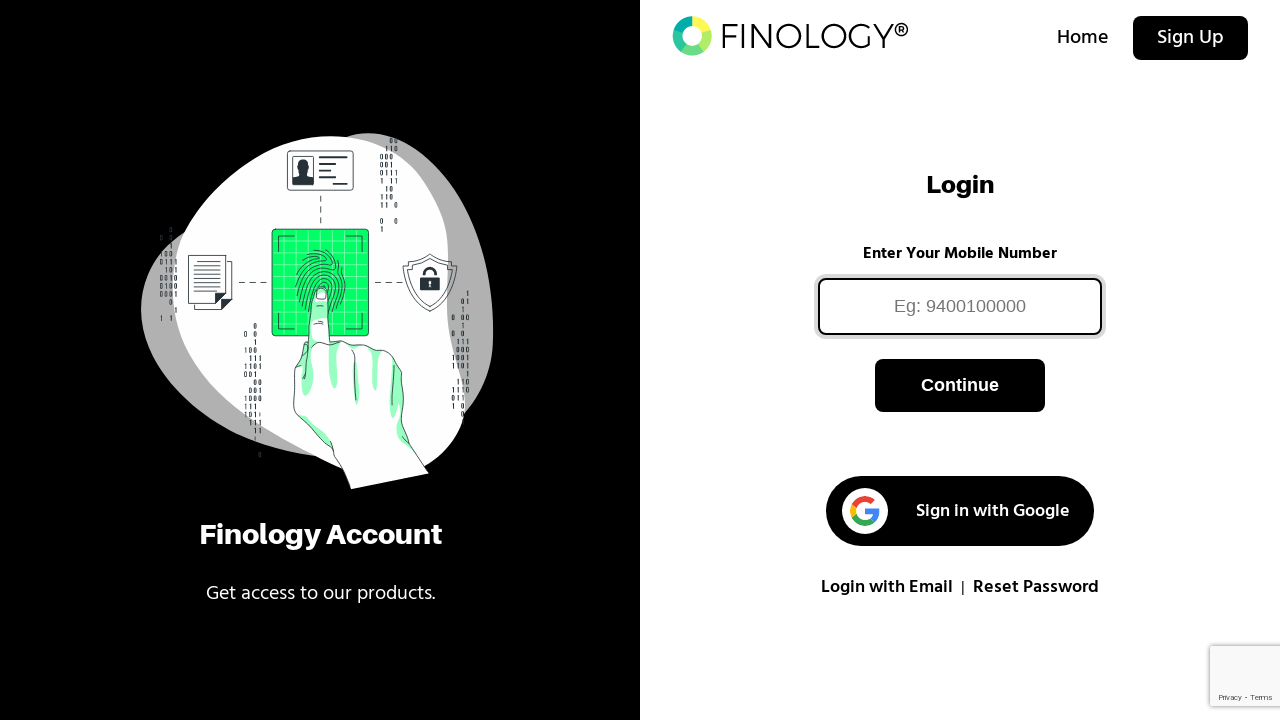

--- FILE ---
content_type: text/html; charset=utf-8
request_url: https://www.finology.in/login?ReturnUrl=https%3A%2F%2Finsider.finology.in%2Fsuccess-stories
body_size: 13762
content:
<!doctype html>
<html lang="en">
<head>
    <meta charset="utf-8">
    <meta name="viewport" content="width=device-width, initial-scale=1, shrink-to-fit=no, user-scalable=no">
    <title>Finology Account</title>
    <link rel="stylesheet" href="https://use.typekit.net/wwc4hqw.css">
    <link rel="stylesheet" href="/css/finologyone.css?v=rqGZ4N7S8rfnVQn57c0Dpma1W4ORIShCI5ZsZGKw_e8">

    
    <script src="https://www.google.com/recaptcha/api.js?render=6Lf2GG4aAAAAAKwPdCZDOndEPb7h6dqQx-8edMW2"></script>

    <script type="text/javascript">
        (function (c, l, a, r, i, t, y) {
            c[a] = c[a] || function () { (c[a].q = c[a].q || []).push(arguments) };
            t = l.createElement(r); t.async = 1; t.src = "https://www.clarity.ms/tag/" + i;
            y = l.getElementsByTagName(r)[0]; y.parentNode.insertBefore(t, y);
        })(window, document, "clarity", "script", "8mf2ch4wsv");
    </script>
    <!-- Global site tag (gtag.js) - Google Analytics -->
    <script async src="https://www.googletagmanager.com/gtag/js?id=UA-136614031-3"></script>
    <script>
        window.dataLayer = window.dataLayer || [];
        function gtag() { dataLayer.push(arguments); }
        gtag('js', new Date());

        gtag('config', 'UA-136614031-3');
    </script>
    <link rel="apple-touch-icon" sizes="180x180" href="/apple-touch-icon.png">
<link rel="icon" type="image/png" sizes="32x32" href="/favicon-32x32.png">
<link rel="icon" type="image/png" sizes="16x16" href="/favicon-16x16.png">
<link rel="manifest" href="/site.webmanifest">
<link rel="mask-icon" href="/safari-pinned-tab.svg" color="#5bbad5">
<meta name="apple-mobile-web-app-title" content="Finology">
<meta name="application-name" content="Finology">
<meta name="msapplication-TileColor" content="#da532c">
<meta name="theme-color" content="#ffffff">
</head>
<body>

    <div class="flex-container login">
        <div class="bg-primary flex-container flex-align-center flex-center col50">
            <div class="col60 text-center">
                
    <div class="col100 loginimg">
        <svg class="animated" id="onelogin_stories-fingerprint" xmlns="http://www.w3.org/2000/svg" viewBox="0 0 500 500" version="1.1" xmlns:xlink="http://www.w3.org/1999/xlink">

            <g id="onelogin--background-simple--in-3" class="animable" style="transform-origin: 246.234px 248.585px;">
                <g id="el2r2b8z3wqfk">
                    <path d="M67.93,167.09s-27.88,72,11.3,144.5S199.11,422.39,263.7,455.14s131.66,16.8,163.53-36.84-11.84-91.93-11.9-168.42,11.45-96.74-30-161.36-143.06-78.93-219.9-31S67.93,167.09,67.93,167.09Z" style="fill: rgb(255, 255, 255); opacity: 1; transform-origin: 248.588px 250.609px;" class="animable"></path>
                </g>
                <g id="el9h429absle">
                    <path d="M19.78,280.21a120.38,120.38,0,0,1,6.41-71.42C39,177.17,66.46,154.71,97.24,141.6c44.74-19,88.66-19.41,125-56.74,11.21-11.52,20.63-24.71,32.08-36,33.8-33.26,83.26-29.23,120.19-2.85,77,55,104.76,164,100.47,254.06-1.92,40.43-21.22,78.06-51.77,104.58-69.09,60-186.4,49.9-265.76,18.58C98.31,399.9,33.68,345.43,19.78,280.21Z" style="fill: rgb(255, 255, 255); opacity: 0.7; transform-origin: 246.234px 236.664px;" class="animable"></path>
                </g>
            </g>
            <g id="onelogin--Graphics--in-3" class="animable" style="transform-origin: 242.635px 239.081px;">
                <line x1="250.94" y1="106.97" x2="250.94" y2="113.61" style="fill: none; stroke: rgb(38, 50, 56); stroke-linecap: round; stroke-linejoin: round; stroke-width: 1.10721px; transform-origin: 250.94px 110.29px;" id="elbo8ayfcmu3q" class="animable"></line>
                <line x1="250.94" y1="120.78" x2="250.94" y2="131.53" style="fill: none; stroke: rgb(38, 50, 56); stroke-linecap: round; stroke-linejoin: round; stroke-width: 1.10721px; stroke-dasharray: 7.16552, 7.16552; transform-origin: 250.94px 126.155px;" id="elbcpf2g19tct" class="animable"></line>
                <line x1="250.94" y1="135.11" x2="250.94" y2="141.75" style="fill: none; stroke: rgb(38, 50, 56); stroke-linecap: round; stroke-linejoin: round; stroke-width: 1.10721px; transform-origin: 250.94px 138.43px;" id="elkyshtfzb6s" class="animable"></line>
                <line x1="356.91" y1="219.38" x2="350.27" y2="219.38" style="fill: none; stroke: rgb(38, 50, 56); stroke-linecap: round; stroke-linejoin: round; stroke-width: 1.10721px; transform-origin: 353.59px 219.38px;" id="elnsudyi4dvf" class="animable"></line>
                <line x1="343.1" y1="219.38" x2="332.35" y2="219.38" style="fill: none; stroke: rgb(38, 50, 56); stroke-linecap: round; stroke-linejoin: round; stroke-width: 1.10721px; stroke-dasharray: 7.16549, 7.16549; transform-origin: 337.725px 219.38px;" id="elz197kftbna" class="animable"></line>
                <line x1="328.77" y1="219.38" x2="322.13" y2="219.38" style="fill: none; stroke: rgb(38, 50, 56); stroke-linecap: round; stroke-linejoin: round; stroke-width: 1.10721px; transform-origin: 325.45px 219.38px;" id="elf63via06nnq" class="animable"></line>
                <line x1="179.76" y1="219.38" x2="173.11" y2="219.38" style="fill: none; stroke: rgb(38, 50, 56); stroke-linecap: round; stroke-linejoin: round; stroke-width: 1.10721px; transform-origin: 176.435px 219.38px;" id="el2sndf7uyqsp" class="animable"></line>
                <line x1="165.95" y1="219.38" x2="155.2" y2="219.38" style="fill: none; stroke: rgb(38, 50, 56); stroke-linecap: round; stroke-linejoin: round; stroke-width: 1.10721px; stroke-dasharray: 7.16549, 7.16549; transform-origin: 160.575px 219.38px;" id="elp1j9r9z8j5i" class="animable"></line>
                <line x1="151.62" y1="219.38" x2="144.97" y2="219.38" style="fill: none; stroke: rgb(38, 50, 56); stroke-linecap: round; stroke-linejoin: round; stroke-width: 1.10721px; transform-origin: 148.295px 219.38px;" id="elravozcvn9w" class="animable"></line>
                <path d="M434,241.9a1.75,1.75,0,1,1,3.5,0v3.82a1.75,1.75,0,1,1-3.5,0Zm1.15,3.89c0,.52.23.72.6.72s.59-.2.59-.72v-4c0-.52-.23-.72-.59-.72s-.6.2-.6.72Z" style="fill: rgb(38, 50, 56); transform-origin: 435.75px 243.81px;" id="ellwqbam16h2d" class="animable"></path>
                <path d="M434.82,251.54a1.14,1.14,0,0,0,1.26-.92h.78V258h-1.15v-5.59h-.89Z" style="fill: rgb(38, 50, 56); transform-origin: 435.84px 254.31px;" id="eln1bffkcy73l" class="animable"></path>
                <path d="M434,262.85a1.75,1.75,0,1,1,3.5,0v3.81a1.75,1.75,0,1,1-3.5,0Zm1.15,3.89c0,.52.23.72.6.72s.59-.2.59-.72v-4c0-.53-.23-.72-.59-.72s-.6.19-.6.72Z" style="fill: rgb(38, 50, 56); transform-origin: 435.75px 264.755px;" id="elo9glvnkufyi" class="animable"></path>
                <path d="M434.82,272.49a1.14,1.14,0,0,0,1.26-.92h.78v7.32h-1.15V273.3h-.89Z" style="fill: rgb(38, 50, 56); transform-origin: 435.84px 275.23px;" id="elt0e2kecynm" class="animable"></path>
                <path d="M434,283.8a1.75,1.75,0,1,1,3.5,0v3.81a1.75,1.75,0,1,1-3.5,0Zm1.15,3.88c0,.53.23.72.6.72s.59-.19.59-.72v-4c0-.52-.23-.72-.59-.72s-.6.2-.6.72Z" style="fill: rgb(38, 50, 56); transform-origin: 435.75px 285.705px;" id="elc8wyjgxtm6" class="animable"></path>
                <path d="M434.82,293.43a1.14,1.14,0,0,0,1.26-.92h.78v7.33h-1.15v-5.59h-.89Z" style="fill: rgb(38, 50, 56); transform-origin: 435.84px 296.175px;" id="ell7q6z2wg5lm" class="animable"></path>
                <path d="M434,304.74a1.75,1.75,0,1,1,3.5,0v3.82a1.75,1.75,0,1,1-3.5,0Zm1.15,3.89c0,.52.23.72.6.72s.59-.2.59-.72v-4c0-.52-.23-.72-.59-.72s-.6.2-.6.72Z" style="fill: rgb(38, 50, 56); transform-origin: 435.75px 306.65px;" id="el76t6wfmjj26" class="animable"></path>
                <path d="M434,315.22a1.75,1.75,0,1,1,3.5,0V319a1.75,1.75,0,1,1-3.5,0Zm1.15,3.88c0,.53.23.72.6.72s.59-.19.59-.72v-4c0-.53-.23-.73-.59-.73s-.6.2-.6.73Z" style="fill: rgb(38, 50, 56); transform-origin: 435.75px 317.11px;" id="elk5zl14htw" class="animable"></path>
                <path d="M434,325.69a1.75,1.75,0,1,1,3.5,0v3.81a1.75,1.75,0,1,1-3.5,0Zm1.15,3.89c0,.52.23.72.6.72s.59-.2.59-.72v-4c0-.52-.23-.72-.59-.72s-.6.2-.6.72Z" style="fill: rgb(38, 50, 56); transform-origin: 435.75px 327.595px;" id="elwf7700ae6u8" class="animable"></path>
                <path d="M434.82,345.8a1.14,1.14,0,0,0,1.26-.92h.78v7.33h-1.15v-5.59h-.89Z" style="fill: rgb(38, 50, 56); transform-origin: 435.84px 348.545px;" id="elfcdq8h24w9p" class="animable"></path>
                <path d="M434.82,356.28a1.13,1.13,0,0,0,1.26-.93h.78v7.33h-1.15v-5.59h-.89Z" style="fill: rgb(38, 50, 56); transform-origin: 435.84px 359.015px;" id="el6la1d6satcv" class="animable"></path>
                <path d="M434.82,366.75a1.14,1.14,0,0,0,1.26-.92h.78v7.32h-1.15v-5.58h-.89Z" style="fill: rgb(38, 50, 56); transform-origin: 435.84px 369.49px;" id="el8qlqypjzlxv" class="animable"></path>
                <path d="M434,378.06a1.75,1.75,0,1,1,3.5,0v3.81a1.75,1.75,0,1,1-3.5,0Zm1.15,3.88c0,.53.23.72.6.72s.59-.19.59-.72V378c0-.53-.23-.73-.59-.73s-.6.2-.6.73Z" style="fill: rgb(38, 50, 56); transform-origin: 435.75px 379.965px;" id="elcdzqz709zw7" class="animable"></path>
                <path d="M434,388.53a1.75,1.75,0,1,1,3.5,0v3.81a1.75,1.75,0,1,1-3.5,0Zm1.15,3.89c0,.52.23.72.6.72s.59-.2.59-.72v-4c0-.52-.23-.72-.59-.72s-.6.2-.6.72Z" style="fill: rgb(38, 50, 56); transform-origin: 435.75px 390.435px;" id="elzz3melo8teq" class="animable"></path>
                <path d="M434.82,398.17a1.14,1.14,0,0,0,1.26-.92h.78v7.32h-1.15V399h-.89Z" style="fill: rgb(38, 50, 56); transform-origin: 435.84px 400.91px;" id="elcaee20xc34r" class="animable"></path>
                <path d="M441,230.59a1.15,1.15,0,0,0,1.27-.92h.77V237h-1.15v-5.59H441Z" style="fill: rgb(38, 50, 56); transform-origin: 442.02px 233.335px;" id="elesrmpnkioop" class="animable"></path>
                <path d="M441,241.07a1.15,1.15,0,0,0,1.27-.92h.77v7.32h-1.15v-5.59H441Z" style="fill: rgb(38, 50, 56); transform-origin: 442.02px 243.81px;" id="eltq46lrjvb7" class="animable"></path>
                <path d="M440.24,262.85a1.75,1.75,0,1,1,3.49,0v3.81a1.75,1.75,0,1,1-3.49,0Zm1.15,3.89c0,.52.23.72.59.72s.6-.2.6-.72v-4c0-.53-.23-.72-.6-.72s-.59.19-.59.72Z" style="fill: rgb(38, 50, 56); transform-origin: 441.985px 264.755px;" id="elsgvk6fynofj" class="animable"></path>
                <path d="M441,293.43a1.15,1.15,0,0,0,1.27-.92h.77v7.33h-1.15v-5.59H441Z" style="fill: rgb(38, 50, 56); transform-origin: 442.02px 296.175px;" id="elkleb8b1zu8b" class="animable"></path>
                <path d="M440.24,304.74a1.75,1.75,0,1,1,3.49,0v3.82a1.75,1.75,0,1,1-3.49,0Zm1.15,3.89c0,.52.23.72.59.72s.6-.2.6-.72v-4c0-.52-.23-.72-.6-.72s-.59.2-.59.72Z" style="fill: rgb(38, 50, 56); transform-origin: 441.985px 306.65px;" id="elx4ah5914sh" class="animable"></path>
                <path d="M441,314.38a1.15,1.15,0,0,0,1.27-.92h.77v7.33h-1.15V315.2H441Z" style="fill: rgb(38, 50, 56); transform-origin: 442.02px 317.125px;" id="el7etm2yymk0p" class="animable"></path>
                <path d="M441,324.85a1.14,1.14,0,0,0,1.27-.92h.77v7.33h-1.15v-5.59H441Z" style="fill: rgb(38, 50, 56); transform-origin: 442.02px 327.595px;" id="elb4mp4ip2hc" class="animable"></path>
                <path d="M441,335.33a1.15,1.15,0,0,0,1.27-.92h.77v7.32h-1.15v-5.59H441Z" style="fill: rgb(38, 50, 56); transform-origin: 442.02px 338.07px;" id="el44446liy0e2" class="animable"></path>
                <path d="M440.24,346.64a1.75,1.75,0,1,1,3.49,0v3.81a1.75,1.75,0,1,1-3.49,0Zm1.15,3.88c0,.53.23.72.59.72s.6-.19.6-.72v-3.95c0-.53-.23-.73-.6-.73s-.59.2-.59.73Z" style="fill: rgb(38, 50, 56); transform-origin: 441.985px 348.545px;" id="elyeeg4xdkrw9" class="animable"></path>
                <path d="M440.24,357.11a1.75,1.75,0,1,1,3.49,0v3.81a1.75,1.75,0,1,1-3.49,0Zm1.15,3.89c0,.52.23.72.59.72s.6-.2.6-.72v-4c0-.52-.23-.72-.6-.72s-.59.2-.59.72Z" style="fill: rgb(38, 50, 56); transform-origin: 441.985px 359.015px;" id="el5s6rv5896q" class="animable"></path>
                <path d="M428.59,293.43a1.15,1.15,0,0,0,1.27-.92h.77v7.33h-1.15v-5.59h-.89Z" style="fill: rgb(38, 50, 56); transform-origin: 429.61px 296.175px;" id="eljjd2e6ij0b" class="animable"></path>
                <path d="M427.78,304.74a1.75,1.75,0,1,1,3.5,0v3.82a1.75,1.75,0,1,1-3.5,0Zm1.15,3.89c0,.52.23.72.6.72s.6-.2.6-.72v-4c0-.52-.23-.72-.6-.72s-.6.2-.6.72Z" style="fill: rgb(38, 50, 56); transform-origin: 429.53px 306.65px;" id="el7f2d3fv6qis" class="animable"></path>
                <path d="M427.78,315.22a1.75,1.75,0,1,1,3.5,0V319a1.75,1.75,0,1,1-3.5,0Zm1.15,3.88c0,.53.23.72.6.72s.6-.19.6-.72v-4c0-.53-.23-.73-.6-.73s-.6.2-.6.73Z" style="fill: rgb(38, 50, 56); transform-origin: 429.53px 317.11px;" id="el85pl10wy7af" class="animable"></path>
                <path d="M428.59,324.85a1.14,1.14,0,0,0,1.27-.92h.77v7.33h-1.15v-5.59h-.89Z" style="fill: rgb(38, 50, 56); transform-origin: 429.61px 327.595px;" id="elif8j6ld4bas" class="animable"></path>
                <path d="M428.59,345.8a1.15,1.15,0,0,0,1.27-.92h.77v7.33h-1.15v-5.59h-.89Z" style="fill: rgb(38, 50, 56); transform-origin: 429.61px 348.545px;" id="el3rn0718qr3x" class="animable"></path>
                <path d="M428.59,356.28a1.15,1.15,0,0,0,1.27-.93h.77v7.33h-1.15v-5.59h-.89Z" style="fill: rgb(38, 50, 56); transform-origin: 429.61px 359.015px;" id="eleibssgbdpko" class="animable"></path>
                <path d="M428.59,366.75a1.15,1.15,0,0,0,1.27-.92h.77v7.32h-1.15v-5.58h-.89Z" style="fill: rgb(38, 50, 56); transform-origin: 429.61px 369.49px;" id="elkl8h6m5kl4s" class="animable"></path>
                <path d="M421.56,262.85a1.75,1.75,0,1,1,3.49,0v3.81a1.75,1.75,0,1,1-3.49,0Zm1.15,3.89c0,.52.23.72.59.72s.6-.2.6-.72v-4c0-.53-.23-.72-.6-.72s-.59.19-.59.72Z" style="fill: rgb(38, 50, 56); transform-origin: 423.305px 264.755px;" id="eled4vfculk0c" class="animable"></path>
                <path d="M421.56,283.8a1.75,1.75,0,1,1,3.49,0v3.81a1.75,1.75,0,1,1-3.49,0Zm1.15,3.88c0,.53.23.72.59.72s.6-.19.6-.72v-4c0-.52-.23-.72-.6-.72s-.59.2-.59.72Z" style="fill: rgb(38, 50, 56); transform-origin: 423.305px 285.705px;" id="elchz4h6d3i7" class="animable"></path>
                <path d="M422.36,314.38a1.15,1.15,0,0,0,1.27-.92h.77v7.33h-1.15V315.2h-.89Z" style="fill: rgb(38, 50, 56); transform-origin: 423.38px 317.125px;" id="elgz46xvyq2k" class="animable"></path>
                <path d="M422.36,324.85a1.14,1.14,0,0,0,1.27-.92h.77v7.33h-1.15v-5.59h-.89Z" style="fill: rgb(38, 50, 56); transform-origin: 423.38px 327.595px;" id="elhl2o1zq1wlj" class="animable"></path>
                <path d="M422.36,356.28a1.15,1.15,0,0,0,1.27-.93h.77v7.33h-1.15v-5.59h-.89Z" style="fill: rgb(38, 50, 56); transform-origin: 423.38px 359.015px;" id="el58v5amssf67" class="animable"></path>
                <path d="M421.56,367.59a1.75,1.75,0,1,1,3.49,0v3.81a1.75,1.75,0,1,1-3.49,0Zm1.15,3.88c0,.52.23.72.59.72s.6-.2.6-.72v-4c0-.52-.23-.72-.6-.72s-.59.2-.59.72Z" style="fill: rgb(38, 50, 56); transform-origin: 423.305px 369.495px;" id="elza6x03uqjgf" class="animable"></path>
                <path d="M422.36,377.22a1.15,1.15,0,0,0,1.27-.92h.77v7.33h-1.15V378h-.89Z" style="fill: rgb(38, 50, 56); transform-origin: 423.38px 379.965px;" id="elt6q4os6e9s" class="animable"></path>
                <path d="M163.73,274a1.75,1.75,0,1,1,3.5,0v3.81a1.75,1.75,0,1,1-3.5,0Zm1.15,3.88c0,.53.23.73.6.73s.59-.2.59-.73v-4c0-.53-.23-.73-.59-.73s-.6.2-.6.73Z" style="fill: rgb(38, 50, 56); transform-origin: 165.48px 275.905px;" id="el16jpfutjnc7" class="animable"></path>
                <path d="M163.73,284.5a1.75,1.75,0,1,1,3.5,0v3.81a1.75,1.75,0,1,1-3.5,0Zm1.15,3.89c0,.52.23.72.6.72s.59-.2.59-.72v-4c0-.52-.23-.72-.59-.72s-.6.2-.6.72Z" style="fill: rgb(38, 50, 56); transform-origin: 165.48px 286.405px;" id="ellqvt8i3g53p" class="animable"></path>
                <path d="M164.54,294.14a1.14,1.14,0,0,0,1.26-.92h.78v7.33h-1.15V295h-.89Z" style="fill: rgb(38, 50, 56); transform-origin: 165.56px 296.885px;" id="eleqfa4qw1h3w" class="animable"></path>
                <path d="M163.73,305.45a1.75,1.75,0,1,1,3.5,0v3.81a1.75,1.75,0,1,1-3.5,0Zm1.15,3.88c0,.53.23.73.6.73s.59-.2.59-.73v-3.95c0-.53-.23-.73-.59-.73s-.6.2-.6.73Z" style="fill: rgb(38, 50, 56); transform-origin: 165.48px 307.355px;" id="elygcvvebojy" class="animable"></path>
                <path d="M164.54,315.09a1.14,1.14,0,0,0,1.26-.92h.78v7.32h-1.15V315.9h-.89Z" style="fill: rgb(38, 50, 56); transform-origin: 165.56px 317.83px;" id="elgkpuf5feylp" class="animable"></path>
                <path d="M163.73,326.4a1.75,1.75,0,1,1,3.5,0v3.81a1.75,1.75,0,1,1-3.5,0Zm1.15,3.88c0,.52.23.72.6.72s.59-.2.59-.72v-4c0-.52-.23-.72-.59-.72s-.6.2-.6.72Z" style="fill: rgb(38, 50, 56); transform-origin: 165.48px 328.305px;" id="elyybg7odak4p" class="animable"></path>
                <path d="M164.54,336a1.14,1.14,0,0,0,1.26-.92h.78v7.33h-1.15v-5.59h-.89Z" style="fill: rgb(38, 50, 56); transform-origin: 165.56px 338.745px;" id="elct0v24qcxtf" class="animable"></path>
                <path d="M163.73,347.34a1.75,1.75,0,1,1,3.5,0v3.81a1.75,1.75,0,1,1-3.5,0Zm1.15,3.89c0,.52.23.72.6.72s.59-.2.59-.72v-4c0-.52-.23-.72-.59-.72s-.6.2-.6.72Z" style="fill: rgb(38, 50, 56); transform-origin: 165.48px 349.245px;" id="eluj24f65yew" class="animable"></path>
                <path d="M163.73,357.82a1.75,1.75,0,1,1,3.5,0v3.81a1.75,1.75,0,1,1-3.5,0Zm1.15,3.88c0,.52.23.72.6.72s.59-.2.59-.72v-4c0-.52-.23-.72-.59-.72s-.6.2-.6.72Z" style="fill: rgb(38, 50, 56); transform-origin: 165.48px 359.725px;" id="elbec5kev3ykk" class="animable"></path>
                <path d="M163.73,368.29a1.75,1.75,0,1,1,3.5,0v3.81a1.75,1.75,0,1,1-3.5,0Zm1.15,3.88c0,.53.23.73.6.73s.59-.2.59-.73v-3.95c0-.53-.23-.72-.59-.72s-.6.19-.6.72Z" style="fill: rgb(38, 50, 56); transform-origin: 165.48px 370.195px;" id="elsdki3wszm9o" class="animable"></path>
                <path d="M164.54,377.93a1.14,1.14,0,0,0,1.26-.92h.78v7.32h-1.15v-5.59h-.89Z" style="fill: rgb(38, 50, 56); transform-origin: 165.56px 380.67px;" id="eln03cajwvlug" class="animable"></path>
                <path d="M164.54,388.4a1.14,1.14,0,0,0,1.26-.92h.78v7.33h-1.15v-5.59h-.89Z" style="fill: rgb(38, 50, 56); transform-origin: 165.56px 391.145px;" id="eleymv4zg6jje" class="animable"></path>
                <path d="M164.54,398.87a1.14,1.14,0,0,0,1.26-.92h.78v7.33h-1.15v-5.59h-.89Z" style="fill: rgb(38, 50, 56); transform-origin: 165.56px 401.615px;" id="eldiijvwbgqhk" class="animable"></path>
                <path d="M164.54,409.35a1.14,1.14,0,0,0,1.26-.92h.78v7.32h-1.15v-5.59h-.89Z" style="fill: rgb(38, 50, 56); transform-origin: 165.56px 412.09px;" id="elbgsj9gad309" class="animable"></path>
                <path d="M164.88,424.54c0,.53.23.72.6.72s.59-.19.59-.72v-4c0-.52-.23-.72-.59-.72s-.6.2-.6.72Z" style="fill: rgb(38, 50, 56); transform-origin: 165.475px 422.54px;" id="elt3ka1w7y239" class="animable"></path>
                <path d="M170.76,315.09a1.15,1.15,0,0,0,1.27-.92h.77v7.32h-1.15V315.9h-.89Z" style="fill: rgb(38, 50, 56); transform-origin: 171.78px 317.83px;" id="elwhaphnfcib" class="animable"></path>
                <path d="M170.76,325.56a1.15,1.15,0,0,0,1.27-.92h.77V332h-1.15v-5.59h-.89Z" style="fill: rgb(38, 50, 56); transform-origin: 171.78px 328.32px;" id="elptdbt7njv1g" class="animable"></path>
                <path d="M170,347.34a1.75,1.75,0,1,1,3.49,0v3.81a1.75,1.75,0,1,1-3.49,0Zm1.15,3.89c0,.52.23.72.59.72s.6-.2.6-.72v-4c0-.52-.23-.72-.6-.72s-.59.2-.59.72Z" style="fill: rgb(38, 50, 56); transform-origin: 171.745px 349.245px;" id="els18x5vy2m6" class="animable"></path>
                <path d="M170.76,357a1.15,1.15,0,0,0,1.27-.92h.77v7.33h-1.15V357.8h-.89Z" style="fill: rgb(38, 50, 56); transform-origin: 171.78px 359.745px;" id="elggf5d28hm3" class="animable"></path>
                <path d="M170,368.29a1.75,1.75,0,1,1,3.49,0v3.81a1.75,1.75,0,1,1-3.49,0Zm1.15,3.88c0,.53.23.73.59.73s.6-.2.6-.73v-3.95c0-.53-.23-.72-.6-.72s-.59.19-.59.72Z" style="fill: rgb(38, 50, 56); transform-origin: 171.745px 370.195px;" id="elqweyyyo7vjn" class="animable"></path>
                <path d="M171.11,393.12c0,.52.23.72.59.72s.6-.2.6-.72v-4c0-.52-.23-.72-.6-.72s-.59.2-.59.72Z" style="fill: rgb(38, 50, 56); transform-origin: 171.705px 391.12px;" id="elgthiekw0um" class="animable"></path>
                <path d="M170.76,398.87A1.15,1.15,0,0,0,172,398h.77v7.33h-1.15v-5.59h-.89Z" style="fill: rgb(38, 50, 56); transform-origin: 171.75px 401.665px;" id="el5k6ksshce54" class="animable"></path>
                <path d="M170.76,409.35a1.15,1.15,0,0,0,1.27-.92h.77v7.32h-1.15v-5.59h-.89Z" style="fill: rgb(38, 50, 56); transform-origin: 171.78px 412.09px;" id="eluj29fs6vy87" class="animable"></path>
                <path d="M170,441.6a1.75,1.75,0,1,1,3.49,0v3.82a1.75,1.75,0,1,1-3.49,0Zm1.15,3.89c0,.52.23.72.59.72s.6-.2.6-.72v-4c0-.52-.23-.72-.6-.72s-.59.2-.59.72Z" style="fill: rgb(38, 50, 56); transform-origin: 171.745px 443.51px;" id="el5xn392ckn6i" class="animable"></path>
                <path d="M157.5,305.45a1.75,1.75,0,1,1,3.5,0v3.81a1.75,1.75,0,1,1-3.5,0Zm1.15,3.88c0,.53.23.73.6.73s.6-.2.6-.73v-3.95c0-.53-.23-.73-.6-.73s-.6.2-.6.73Z" style="fill: rgb(38, 50, 56); transform-origin: 159.25px 307.355px;" id="elg83xb4gc8eu" class="animable"></path>
                <path d="M158.31,315.09a1.15,1.15,0,0,0,1.27-.92h.77v7.32H159.2V315.9h-.89Z" style="fill: rgb(38, 50, 56); transform-origin: 159.33px 317.83px;" id="elhxovgduhku" class="animable"></path>
                <path d="M158.31,325.56a1.15,1.15,0,0,0,1.27-.92h.77V332H159.2v-5.59h-.89Z" style="fill: rgb(38, 50, 56); transform-origin: 159.33px 328.32px;" id="ellhzi2mvpca" class="animable"></path>
                <path d="M157.5,336.87a1.75,1.75,0,1,1,3.5,0v3.81a1.75,1.75,0,1,1-3.5,0Zm1.15,3.88c0,.53.23.73.6.73s.6-.2.6-.73V336.8c0-.53-.23-.73-.6-.73s-.6.2-.6.73Z" style="fill: rgb(38, 50, 56); transform-origin: 159.25px 338.775px;" id="elx3dd9r2sb4j" class="animable"></path>
                <path d="M157.5,357.82a1.75,1.75,0,1,1,3.5,0v3.81a1.75,1.75,0,1,1-3.5,0Zm1.15,3.88c0,.52.23.72.6.72s.6-.2.6-.72v-4c0-.52-.23-.72-.6-.72s-.6.2-.6.72Z" style="fill: rgb(38, 50, 56); transform-origin: 159.25px 359.725px;" id="el4nnqc4i6yoh" class="animable"></path>
                <path d="M157.5,368.29a1.75,1.75,0,1,1,3.5,0v3.81a1.75,1.75,0,1,1-3.5,0Zm1.15,3.88c0,.53.23.73.6.73s.6-.2.6-.73v-3.95c0-.53-.23-.72-.6-.72s-.6.19-.6.72Z" style="fill: rgb(38, 50, 56); transform-origin: 159.25px 370.195px;" id="elmbnw05iez6e" class="animable"></path>
                <path d="M158.31,377.93a1.15,1.15,0,0,0,1.27-.92h.77v7.32H159.2v-5.59h-.89Z" style="fill: rgb(38, 50, 56); transform-origin: 159.33px 380.67px;" id="eltm20rpqtyss" class="animable"></path>
                <path d="M157.5,389.24a1.75,1.75,0,1,1,3.5,0v3.81a1.75,1.75,0,1,1-3.5,0Zm1.15,3.88c0,.52.23.72.6.72s.6-.2.6-.72v-4c0-.52-.23-.72-.6-.72s-.6.2-.6.72Z" style="fill: rgb(38, 50, 56); transform-origin: 159.25px 391.145px;" id="elq07yoxao3j9" class="animable"></path>
                <path d="M158.31,398.87a1.15,1.15,0,0,0,1.27-.92h.77v7.33H159.2v-5.59h-.89Z" style="fill: rgb(38, 50, 56); transform-origin: 159.33px 401.615px;" id="elz3nbtq5anp" class="animable"></path>
                <path d="M151.28,284.5a1.75,1.75,0,1,1,3.49,0v3.81a1.75,1.75,0,1,1-3.49,0Zm1.15,3.89c0,.52.23.72.59.72s.6-.2.6-.72v-4c0-.52-.23-.72-.6-.72s-.59.2-.59.72Z" style="fill: rgb(38, 50, 56); transform-origin: 153.025px 286.405px;" id="ele2k8hh7f3cf" class="animable"></path>
                <path d="M152.08,304.61a1.15,1.15,0,0,0,1.27-.92h.77V311H153v-5.59h-.89Z" style="fill: rgb(38, 50, 56); transform-origin: 153.1px 307.345px;" id="elzbrv9o19zye" class="animable"></path>
                <path d="M152.08,325.56a1.15,1.15,0,0,0,1.27-.92h.77V332H153v-5.59h-.89Z" style="fill: rgb(38, 50, 56); transform-origin: 153.1px 328.32px;" id="el4kcq6tuhcaq" class="animable"></path>
                <path d="M151.28,336.87a1.75,1.75,0,1,1,3.49,0v3.81a1.75,1.75,0,1,1-3.49,0Zm1.15,3.89c0,.52.23.72.59.72s.6-.2.6-.72v-4c0-.53-.23-.72-.6-.72s-.59.19-.59.72Z" style="fill: rgb(38, 50, 56); transform-origin: 153.025px 338.775px;" id="el2v5vk3rcegc" class="animable"></path>
                <path d="M152.08,367.45a1.15,1.15,0,0,0,1.27-.92h.77v7.33H153v-5.59h-.89Z" style="fill: rgb(38, 50, 56); transform-origin: 153.1px 370.195px;" id="ell9vt1hjuth" class="animable"></path>
                <path d="M152.08,377.93a1.15,1.15,0,0,0,1.27-.92h.77v7.32H153v-5.59h-.89Z" style="fill: rgb(38, 50, 56); transform-origin: 153.1px 380.67px;" id="elxldgv1hzvvd" class="animable"></path>
                <path d="M152.08,388.4a1.15,1.15,0,0,0,1.27-.92h.77v7.33H153v-5.59h-.89Z" style="fill: rgb(38, 50, 56); transform-origin: 153.1px 391.145px;" id="ellh9ia07nsdq" class="animable"></path>
                <path d="M347.11,32.61a1.75,1.75,0,1,1,3.5,0v3.81a1.75,1.75,0,1,1-3.5,0Zm1.15,3.88c0,.52.23.72.6.72s.59-.2.59-.72v-4c0-.52-.23-.72-.59-.72s-.6.2-.6.72Z" style="fill: rgb(38, 50, 56); transform-origin: 348.86px 34.515px;" id="elopc652q8sn" class="animable"></path>
                <path d="M347.11,43.08a1.75,1.75,0,1,1,3.5,0v3.81a1.75,1.75,0,1,1-3.5,0ZM348.26,47c0,.53.23.73.6.73s.59-.2.59-.73V43c0-.53-.23-.73-.59-.73s-.6.2-.6.73Z" style="fill: rgb(38, 50, 56); transform-origin: 348.86px 44.985px;" id="el2r9jbrnv4tf" class="animable"></path>
                <path d="M347.92,73.66a1.14,1.14,0,0,0,1.26-.92H350v7.33h-1.15V74.48h-.89Z" style="fill: rgb(38, 50, 56); transform-origin: 348.96px 76.405px;" id="elgtguzm9eqvf" class="animable"></path>
                <path d="M347.92,84.14a1.14,1.14,0,0,0,1.26-.92H350v7.32h-1.15V85h-.89Z" style="fill: rgb(38, 50, 56); transform-origin: 348.96px 86.88px;" id="el2rejlf9ws93" class="animable"></path>
                <path d="M347.11,116.39a1.75,1.75,0,1,1,3.5,0v3.81a1.75,1.75,0,1,1-3.5,0Zm1.15,3.89c0,.52.23.72.6.72s.59-.2.59-.72v-4c0-.52-.23-.72-.59-.72s-.6.2-.6.72Z" style="fill: rgb(38, 50, 56); transform-origin: 348.86px 118.295px;" id="el7llfl3v98lq" class="animable"></path>
                <path d="M347.11,137.34a1.75,1.75,0,1,1,3.5,0v3.81a1.75,1.75,0,1,1-3.5,0Zm1.15,3.88c0,.53.23.73.6.73s.59-.2.59-.73v-3.95c0-.53-.23-.72-.59-.72s-.6.19-.6.72Z" style="fill: rgb(38, 50, 56); transform-origin: 348.86px 139.245px;" id="el4h49cuksj4i" class="animable"></path>
                <path d="M328.43,53.55a1.75,1.75,0,1,1,3.5,0v3.81a1.75,1.75,0,1,1-3.5,0Zm1.15,3.89c0,.52.23.72.6.72s.59-.2.59-.72v-4c0-.52-.23-.72-.59-.72s-.6.2-.6.72Z" style="fill: rgb(38, 50, 56); transform-origin: 330.18px 55.455px;" id="elf455ub4iw74" class="animable"></path>
                <path d="M328.43,64a1.75,1.75,0,1,1,3.5,0v3.81a1.75,1.75,0,1,1-3.5,0Zm1.15,3.88c0,.52.23.72.6.72s.59-.2.59-.72V64c0-.52-.23-.72-.59-.72s-.6.2-.6.72Z" style="fill: rgb(38, 50, 56); transform-origin: 330.18px 65.905px;" id="elkw4arpa0dp" class="animable"></path>
                <path d="M328.43,74.5a1.75,1.75,0,1,1,3.5,0v3.81a1.75,1.75,0,1,1-3.5,0Zm1.15,3.88c0,.53.23.73.6.73s.59-.2.59-.73V74.43c0-.53-.23-.73-.59-.73s-.6.2-.6.73Z" style="fill: rgb(38, 50, 56); transform-origin: 330.18px 76.405px;" id="el4ajz3cycltf" class="animable"></path>
                <path d="M329.24,84.14a1.14,1.14,0,0,0,1.26-.92h.78v7.32h-1.15V85h-.89Z" style="fill: rgb(38, 50, 56); transform-origin: 330.26px 86.88px;" id="elwuel8e6w038" class="animable"></path>
                <path d="M329.24,105.08a1.14,1.14,0,0,0,1.26-.92h.78v7.33h-1.15V105.9h-.89Z" style="fill: rgb(38, 50, 56); transform-origin: 330.26px 107.825px;" id="elltlf7llmsof" class="animable"></path>
                <path d="M329.24,115.56a1.14,1.14,0,0,0,1.26-.92h.78V122h-1.15v-5.59h-.89Z" style="fill: rgb(38, 50, 56); transform-origin: 330.26px 118.32px;" id="elad3heublco" class="animable"></path>
                <path d="M328.43,137.34a1.75,1.75,0,1,1,3.5,0v3.81a1.75,1.75,0,1,1-3.5,0Zm1.15,3.88c0,.53.23.73.6.73s.59-.2.59-.73v-3.95c0-.53-.23-.72-.59-.72s-.6.19-.6.72Z" style="fill: rgb(38, 50, 56); transform-origin: 330.18px 139.245px;" id="eldn2prbys0wb" class="animable"></path>
                <path d="M329.24,147a1.14,1.14,0,0,0,1.26-.92h.78v7.32h-1.15v-5.59h-.89Z" style="fill: rgb(38, 50, 56); transform-origin: 330.26px 149.74px;" id="el7ybm4zn87n5" class="animable"></path>
                <path d="M340.88,32.61a1.75,1.75,0,1,1,3.5,0v3.81a1.75,1.75,0,1,1-3.5,0ZM342,36.49c0,.52.23.72.59.72s.6-.2.6-.72v-4c0-.52-.23-.72-.6-.72s-.59.2-.59.72Z" style="fill: rgb(38, 50, 56); transform-origin: 342.63px 34.515px;" id="eldo24p8reg7e" class="animable"></path>
                <path d="M341.69,42.24a1.15,1.15,0,0,0,1.27-.92h.77v7.33h-1.15V43.06h-.89Z" style="fill: rgb(38, 50, 56); transform-origin: 342.71px 44.985px;" id="el6lfrzk1folf" class="animable"></path>
                <path d="M340.88,53.55a1.75,1.75,0,1,1,3.5,0v3.81a1.75,1.75,0,1,1-3.5,0ZM342,57.44c0,.52.23.72.59.72s.6-.2.6-.72v-4c0-.52-.23-.72-.6-.72s-.59.2-.59.72Z" style="fill: rgb(38, 50, 56); transform-origin: 342.63px 55.455px;" id="el7j4ouhtlxri" class="animable"></path>
                <path d="M341.69,63.19a1.15,1.15,0,0,0,1.27-.92h.77V69.6h-1.15V64h-.89Z" style="fill: rgb(38, 50, 56); transform-origin: 342.71px 65.935px;" id="eljttzqwzoco" class="animable"></path>
                <path d="M341.69,73.66a1.15,1.15,0,0,0,1.27-.92h.77v7.33h-1.15V74.48h-.89Z" style="fill: rgb(38, 50, 56); transform-origin: 342.71px 76.405px;" id="elz1squvzvii7" class="animable"></path>
                <path d="M341.69,84.14a1.15,1.15,0,0,0,1.27-.92h.77v7.32h-1.15V85h-.89Z" style="fill: rgb(38, 50, 56); transform-origin: 342.71px 86.88px;" id="el9ywr9o275k" class="animable"></path>
                <path d="M340.88,95.45a1.75,1.75,0,1,1,3.5,0v3.81a1.75,1.75,0,1,1-3.5,0ZM342,99.33c0,.52.23.72.59.72s.6-.2.6-.72v-4c0-.52-.23-.72-.6-.72s-.59.2-.59.72Z" style="fill: rgb(38, 50, 56); transform-origin: 342.63px 97.355px;" id="elyjsaxosi44" class="animable"></path>
                <path d="M340.88,105.92a1.75,1.75,0,1,1,3.5,0v3.81a1.75,1.75,0,1,1-3.5,0ZM342,109.8c0,.53.23.73.59.73s.6-.2.6-.73v-4c0-.53-.23-.72-.6-.72s-.59.19-.59.72Z" style="fill: rgb(38, 50, 56); transform-origin: 342.63px 107.825px;" id="elkc8ykrwhmuf" class="animable"></path>
                <path d="M335.46,42.24a1.15,1.15,0,0,0,1.27-.92h.77v7.33h-1.15V43.06h-.89Z" style="fill: rgb(38, 50, 56); transform-origin: 336.48px 44.985px;" id="elypyc0avpks9" class="animable"></path>
                <path d="M334.66,53.55a1.75,1.75,0,1,1,3.49,0v3.81a1.75,1.75,0,1,1-3.49,0Zm1.15,3.89c0,.52.23.72.59.72s.6-.2.6-.72v-4c0-.52-.23-.72-.6-.72s-.59.2-.59.72Z" style="fill: rgb(38, 50, 56); transform-origin: 336.405px 55.455px;" id="elhw7sot7ti7r" class="animable"></path>
                <path d="M334.66,64a1.75,1.75,0,1,1,3.49,0v3.81a1.75,1.75,0,1,1-3.49,0Zm1.15,3.88c0,.52.23.72.59.72s.6-.2.6-.72V64c0-.52-.23-.72-.6-.72s-.59.2-.59.72Z" style="fill: rgb(38, 50, 56); transform-origin: 336.405px 65.905px;" id="el8g77stbm8tb" class="animable"></path>
                <path d="M335.46,73.66a1.15,1.15,0,0,0,1.27-.92h.77v7.33h-1.15V74.48h-.89Z" style="fill: rgb(38, 50, 56); transform-origin: 336.48px 76.405px;" id="elm5jqdf7u6v" class="animable"></path>
                <path d="M335.46,94.61a1.15,1.15,0,0,0,1.27-.92h.77V101h-1.15V95.43h-.89Z" style="fill: rgb(38, 50, 56); transform-origin: 336.48px 97.345px;" id="elwkout5guuy" class="animable"></path>
                <path d="M335.46,105.08a1.15,1.15,0,0,0,1.27-.92h.77v7.33h-1.15V105.9h-.89Z" style="fill: rgb(38, 50, 56); transform-origin: 336.48px 107.825px;" id="eli8s9mz0xw2b" class="animable"></path>
                <path d="M335.46,115.56a1.15,1.15,0,0,0,1.27-.92h.77V122h-1.15v-5.59h-.89Z" style="fill: rgb(38, 50, 56); transform-origin: 336.48px 118.32px;" id="elzwp9aqpuhcf" class="animable"></path>
                <path d="M54,148.57a1.75,1.75,0,1,1,3.5,0v3.82a1.75,1.75,0,1,1-3.5,0Zm1.15,3.89c0,.52.23.72.6.72s.59-.2.59-.72v-4c0-.52-.23-.72-.59-.72s-.6.2-.6.72Z" style="fill: rgb(38, 50, 56); transform-origin: 55.75px 150.48px;" id="elp26uptlyhi" class="animable"></path>
                <path d="M54,159.05a1.75,1.75,0,1,1,3.5,0v3.81a1.75,1.75,0,1,1-3.5,0Zm1.15,3.88c0,.53.23.72.6.72s.59-.19.59-.72v-4c0-.52-.23-.72-.59-.72s-.6.2-.6.72Z" style="fill: rgb(38, 50, 56); transform-origin: 55.75px 160.955px;" id="el6o6fr3p9k7" class="animable"></path>
                <path d="M54.8,168.68a1.14,1.14,0,0,0,1.26-.92h.78v7.33H55.69V169.5H54.8Z" style="fill: rgb(38, 50, 56); transform-origin: 55.82px 171.425px;" id="elzp8zk7lyqsh" class="animable"></path>
                <path d="M54,180a1.75,1.75,0,1,1,3.5,0v3.82a1.75,1.75,0,1,1-3.5,0Zm1.15,3.89c0,.52.23.72.6.72s.59-.2.59-.72v-4c0-.52-.23-.72-.59-.72s-.6.2-.6.72Z" style="fill: rgb(38, 50, 56); transform-origin: 55.75px 181.91px;" id="eltowc8nit0u" class="animable"></path>
                <path d="M54.8,189.63a1.14,1.14,0,0,0,1.26-.92h.78V196H55.69v-5.59H54.8Z" style="fill: rgb(38, 50, 56); transform-origin: 55.82px 192.355px;" id="el0k11pnb1dn4" class="animable"></path>
                <path d="M54,200.94a1.75,1.75,0,1,1,3.5,0v3.81a1.75,1.75,0,1,1-3.5,0Zm1.15,3.89c0,.52.23.72.6.72s.59-.2.59-.72v-4c0-.53-.23-.72-.59-.72s-.6.19-.6.72Z" style="fill: rgb(38, 50, 56); transform-origin: 55.75px 202.845px;" id="elleaeerjcyu" class="animable"></path>
                <path d="M54.8,210.58a1.14,1.14,0,0,0,1.26-.92h.78V217H55.69v-5.59H54.8Z" style="fill: rgb(38, 50, 56); transform-origin: 55.82px 213.33px;" id="eldlqd1vfox1n" class="animable"></path>
                <path d="M54,221.89a1.75,1.75,0,1,1,3.5,0v3.81a1.75,1.75,0,1,1-3.5,0Zm1.15,3.88c0,.53.23.72.6.72s.59-.19.59-.72v-4c0-.52-.23-.72-.59-.72s-.6.2-.6.72Z" style="fill: rgb(38, 50, 56); transform-origin: 55.75px 223.795px;" id="elncphcz265l" class="animable"></path>
                <path d="M54,232.36a1.75,1.75,0,1,1,3.5,0v3.81a1.75,1.75,0,1,1-3.5,0Zm1.15,3.89c0,.52.23.72.6.72s.59-.2.59-.72v-4c0-.52-.23-.72-.59-.72s-.6.2-.6.72Z" style="fill: rgb(38, 50, 56); transform-origin: 55.75px 234.265px;" id="elmlcsdtuqp6d" class="animable"></path>
                <path d="M54,242.84a1.75,1.75,0,1,1,3.5,0v3.81a1.75,1.75,0,1,1-3.5,0Zm1.15,3.88c0,.52.23.72.6.72s.59-.2.59-.72v-4c0-.52-.23-.72-.59-.72s-.6.2-.6.72Z" style="fill: rgb(38, 50, 56); transform-origin: 55.75px 244.745px;" id="el4u0qedjtyhf" class="animable"></path>
                <path d="M54.8,262.94a1.13,1.13,0,0,0,1.26-.92h.78v7.33H55.69v-5.59H54.8Z" style="fill: rgb(38, 50, 56); transform-origin: 55.82px 265.685px;" id="elxietqbv13r" class="animable"></path>
                <path d="M61,189.63a1.15,1.15,0,0,0,1.27-.92h.77V196H61.91v-5.59H61Z" style="fill: rgb(38, 50, 56); transform-origin: 62.02px 192.355px;" id="elimt5zyp2wtb" class="animable"></path>
                <path d="M61,200.1a1.15,1.15,0,0,0,1.27-.92h.77v7.33H61.91v-5.59H61Z" style="fill: rgb(38, 50, 56); transform-origin: 62.02px 202.845px;" id="elx2f0d8lna8" class="animable"></path>
                <path d="M60.22,211.41a1.75,1.75,0,1,1,3.49,0v3.82a1.75,1.75,0,1,1-3.49,0Zm1.15,3.89c0,.52.23.72.59.72s.6-.2.6-.72v-4c0-.52-.23-.72-.6-.72s-.59.2-.59.72Z" style="fill: rgb(38, 50, 56); transform-origin: 61.965px 213.32px;" id="el4mdcunc73hf" class="animable"></path>
                <path d="M60.22,221.89a1.75,1.75,0,1,1,3.49,0v3.81a1.75,1.75,0,1,1-3.49,0Zm1.15,3.88c0,.53.23.72.59.72s.6-.19.6-.72v-4c0-.52-.23-.72-.6-.72s-.59.2-.59.72Z" style="fill: rgb(38, 50, 56); transform-origin: 61.965px 223.795px;" id="el7z8xo2wd9we" class="animable"></path>
                <path d="M61,231.52a1.14,1.14,0,0,0,1.27-.92h.77v7.33H61.91v-5.59H61Z" style="fill: rgb(38, 50, 56); transform-origin: 62.02px 234.265px;" id="elbmlz5ilo6oi" class="animable"></path>
                <path d="M61,252.47a1.15,1.15,0,0,0,1.27-.92h.77v7.33H61.91v-5.59H61Z" style="fill: rgb(38, 50, 56); transform-origin: 62.02px 255.215px;" id="elbnq4ki2b98m" class="animable"></path>
                <path d="M47.76,180a1.75,1.75,0,1,1,3.5,0v3.82a1.75,1.75,0,1,1-3.5,0Zm1.16,3.89c0,.52.23.72.59.72s.6-.2.6-.72v-4c0-.52-.23-.72-.6-.72s-.59.2-.59.72Z" style="fill: rgb(38, 50, 56); transform-origin: 49.51px 181.91px;" id="elhk105ewfsrj" class="animable"></path>
                <path d="M48.57,189.63a1.15,1.15,0,0,0,1.27-.92h.77V196H49.46v-5.59h-.89Z" style="fill: rgb(38, 50, 56); transform-origin: 49.59px 192.355px;" id="el6dznsb5qjwe" class="animable"></path>
                <path d="M48.57,200.1a1.15,1.15,0,0,0,1.27-.92h.77v7.33H49.46v-5.59h-.89Z" style="fill: rgb(38, 50, 56); transform-origin: 49.59px 202.845px;" id="el5u3ala1newq" class="animable"></path>
                <path d="M47.76,211.41a1.75,1.75,0,1,1,3.5,0v3.82a1.75,1.75,0,1,1-3.5,0Zm1.16,3.89c0,.52.23.72.59.72s.6-.2.6-.72v-4c0-.52-.23-.72-.6-.72s-.59.2-.59.72Z" style="fill: rgb(38, 50, 56); transform-origin: 49.51px 213.32px;" id="ela511fkiey79" class="animable"></path>
                <path d="M48.57,221.05a1.15,1.15,0,0,0,1.27-.92h.77v7.33H49.46v-5.59h-.89Z" style="fill: rgb(38, 50, 56); transform-origin: 49.59px 223.795px;" id="elkpbdfsofm" class="animable"></path>
                <path d="M47.76,232.36a1.75,1.75,0,1,1,3.5,0v3.81a1.75,1.75,0,1,1-3.5,0Zm1.16,3.89c0,.52.23.72.59.72s.6-.2.6-.72v-4c0-.52-.23-.72-.6-.72s-.59.2-.59.72Z" style="fill: rgb(38, 50, 56); transform-origin: 49.51px 234.265px;" id="eltb3cgupzsd" class="animable"></path>
                <path d="M41.54,159.05a1.75,1.75,0,1,1,3.49,0v3.81a1.75,1.75,0,1,1-3.49,0Zm1.15,3.88c0,.53.23.72.59.72s.6-.19.6-.72v-4c0-.53-.23-.73-.6-.73s-.59.2-.59.73Z" style="fill: rgb(38, 50, 56); transform-origin: 43.285px 160.955px;" id="el57ey12v8x82" class="animable"></path>
                <path d="M42.34,179.16a1.15,1.15,0,0,0,1.27-.92h.77v7.32H43.23V180h-.89Z" style="fill: rgb(38, 50, 56); transform-origin: 43.36px 181.9px;" id="elbsjtia4k5x" class="animable"></path>
                <path d="M41.54,190.47a1.75,1.75,0,1,1,3.49,0v3.81a1.75,1.75,0,1,1-3.49,0Zm1.15,3.88c0,.53.23.72.59.72s.6-.19.6-.72V190.4c0-.53-.23-.73-.6-.73s-.59.2-.59.73Z" style="fill: rgb(38, 50, 56); transform-origin: 43.285px 192.375px;" id="elwfb6sy3j8c" class="animable"></path>
                <path d="M41.54,211.42a1.75,1.75,0,1,1,3.49,0v3.81a1.75,1.75,0,1,1-3.49,0Zm1.15,3.88c0,.52.23.72.59.72s.6-.2.6-.72v-4c0-.52-.23-.72-.6-.72s-.59.2-.59.72Z" style="fill: rgb(38, 50, 56); transform-origin: 43.285px 213.325px;" id="elw6ulsd5rpkq" class="animable"></path>
                <path d="M41.54,221.89a1.75,1.75,0,1,1,3.49,0v3.81a1.75,1.75,0,1,1-3.49,0Zm1.15,3.88c0,.53.23.73.59.73s.6-.2.6-.73v-4c0-.53-.23-.73-.6-.73s-.59.2-.59.73Z" style="fill: rgb(38, 50, 56); transform-origin: 43.285px 223.795px;" id="elzni4xmd9lg" class="animable"></path>
                <path d="M41.54,232.36a1.75,1.75,0,1,1,3.49,0v3.81a1.75,1.75,0,1,1-3.49,0Zm1.15,3.89c0,.52.23.72.59.72s.6-.2.6-.72v-4c0-.52-.23-.72-.6-.72s-.59.2-.59.72Z" style="fill: rgb(38, 50, 56); transform-origin: 43.285px 234.265px;" id="eleysw9tw3ymw" class="animable"></path>
                <path d="M42.34,263a1.15,1.15,0,0,0,1.27-.93h.77v7.33H43.23v-5.59h-.89Z" style="fill: rgb(38, 50, 56); transform-origin: 43.36px 265.735px;" id="el6math3rsw5e" class="animable"></path>
            </g>
            <g id="onelogin--icon-3--in-3" class="animable" style="transform-origin: 393.13px 219.38px;">
                <path d="M393.13,256.61c-32.68-13.23-35.05-58.73-35.05-58.73h7v-5.44c16.59,0,28.05-10.29,28.05-10.29h0s11.46,10.29,28.05,10.29v5.44h7s-2.38,45.5-35.05,58.73Z" style="fill: none; stroke: rgb(38, 50, 56); stroke-linecap: round; stroke-linejoin: round; stroke-width: 1.10721px; transform-origin: 393.13px 219.38px;" id="elh1q054m64u" class="animable"></path>
                <path d="M393.13,250.6c-21.41-10-27.61-36.56-29.32-48h6.4v-5.72a51.58,51.58,0,0,0,22.92-8.7,51.63,51.63,0,0,0,22.93,8.7v5.72h6.38C420.71,214,414.47,240.6,393.13,250.6Z" style="fill: none; stroke: rgb(38, 50, 56); stroke-linecap: round; stroke-linejoin: round; stroke-width: 1.10721px; transform-origin: 393.125px 219.39px;" id="el7jbcv88v802" class="animable"></path>
                <rect x="380.23" y="212.97" width="25.79" height="16.57" rx="1.35" style="fill: rgb(38, 50, 56); transform-origin: 393.125px 221.255px;" id="eluslylr1ml28" class="animable"></rect>
                <path d="M393.59,199a9.28,9.28,0,0,0-9.73,9.26v1a.65.65,0,0,0,.65.65h2.34a.65.65,0,0,0,.65-.65v-.77a5.75,5.75,0,0,1,5.24-5.8,5.63,5.63,0,0,1,6,5.61v1a.65.65,0,0,0,.65.65h2.34a.65.65,0,0,0,.65-.65v-.7A9.45,9.45,0,0,0,393.59,199Z" style="fill: rgb(38, 50, 56); transform-origin: 393.121px 204.47px;" id="el3fb28ge3yy6" class="animable"></path>
                <path d="M395.55,219.4a2.42,2.42,0,1,0-3.48,2.17l-.88,3.89h3.87l-.88-3.89A2.43,2.43,0,0,0,395.55,219.4Z" style="fill: rgb(255, 255, 255); stroke: rgb(38, 50, 56); stroke-linecap: round; stroke-linejoin: round; stroke-width: 1.10721px; transform-origin: 393.13px 221.217px;" id="elzaw95e31tjl" class="animable"></path>
            </g>
            <g id="onelogin--icon-2--in-3" class="animable" style="transform-origin: 250.4px 73.67px;">
                <rect x="207.6" y="48.12" width="85.6" height="51.1" rx="3.32" style="fill: none; stroke: rgb(38, 50, 56); stroke-linecap: round; stroke-linejoin: round; stroke-width: 1.10721px; transform-origin: 250.4px 73.67px;" id="el33tqg893vac" class="animable"></rect>
                <g id="elxxuf875hv0k">
                    <rect x="214.42" y="55.26" width="27.07" height="36.81" rx="1.15" style="fill: none; stroke: rgb(38, 50, 56); stroke-linecap: round; stroke-linejoin: round; stroke-width: 1.10721px; transform-origin: 227.955px 73.665px; transform: rotate(180deg);" class="animable"></rect>
                </g>
                <path d="M228,92.07H215.64a1.22,1.22,0,0,1-1.22-1.22v-8.5s6.91-.3,8.07-1.77-.12-3.77-.12-3.77c-.42-.52-.52-4.21-.52-4.21l-.42-.11c-.41-.1-1-3.16-1-4.31a1.74,1.74,0,0,1,1-1.58s-1-7.46,6.53-7.46,6.52,7.46,6.52,7.46a1.74,1.74,0,0,1,1,1.58c0,1.15-.54,4.21-1,4.31l-.42.11s-.1,3.69-.52,4.21c0,0-1.29,2.3-.12,3.77s8.07,1.77,8.07,1.77v8.5a1.21,1.21,0,0,1-1.22,1.22Z" style="fill: rgb(38, 50, 56); transform-origin: 227.955px 75.605px;" id="elwe036gzd7y8" class="animable"></path>
                <path d="M284.62,92.25H267.8A1.28,1.28,0,0,1,266.52,91h0a1.28,1.28,0,0,1,1.28-1.28h16.82A1.28,1.28,0,0,1,285.9,91h0A1.28,1.28,0,0,1,284.62,92.25Z" style="fill: rgb(38, 50, 56); transform-origin: 276.21px 90.985px;" id="el9vux16137j" class="animable"></path>
                <path d="M284.62,57.65H249.75a1.28,1.28,0,0,1-1.28-1.28h0a1.28,1.28,0,0,1,1.28-1.28h34.87a1.28,1.28,0,0,1,1.28,1.28h0A1.28,1.28,0,0,1,284.62,57.65Z" style="fill: rgb(38, 50, 56); transform-origin: 267.185px 56.37px;" id="elgruemi3rlju" class="animable"></path>
                <path d="M269.75,66.3h-20A1.28,1.28,0,0,1,248.47,65h0a1.28,1.28,0,0,1,1.28-1.28h20A1.28,1.28,0,0,1,271,65h0A1.28,1.28,0,0,1,269.75,66.3Z" style="fill: rgb(38, 50, 56); transform-origin: 259.735px 65.01px;" id="ele8vmcroi9e" class="animable"></path>
                <path d="M263.38,75H249.75a1.28,1.28,0,0,1-1.28-1.28h0a1.28,1.28,0,0,1,1.28-1.28h13.63a1.28,1.28,0,0,1,1.28,1.28h0A1.28,1.28,0,0,1,263.38,75Z" style="fill: rgb(38, 50, 56); transform-origin: 256.565px 73.72px;" id="eljzvarx7xpvi" class="animable"></path>
                <path d="M269.75,83.6h-20a1.28,1.28,0,0,1-1.28-1.28h0A1.28,1.28,0,0,1,249.75,81h20A1.28,1.28,0,0,1,271,82.32h0A1.28,1.28,0,0,1,269.75,83.6Z" style="fill: rgb(38, 50, 56); transform-origin: 259.735px 82.3px;" id="elt31dpqtrvb" class="animable"></path>
            </g>
            <g id="onelogin--icon-1--in-3" class="animable" style="transform-origin: 106.935px 219.38px;">
                <polygon points="127.16 184.18 127.16 233.38 113.92 246.62 78.76 246.62 78.76 184.18 127.16 184.18" style="fill: none; stroke: rgb(38, 50, 56); stroke-linecap: round; stroke-linejoin: round; stroke-width: 1.10721px; transform-origin: 102.96px 215.4px;" id="ely6f8vvosnk" class="animable"></polygon>
                <polygon points="127.16 233.38 113.92 246.62 113.92 233.38 127.16 233.38" style="fill: rgb(38, 50, 56); stroke: rgb(38, 50, 56); stroke-linecap: round; stroke-linejoin: round; stroke-width: 1.10721px; transform-origin: 120.54px 240px;" id="eln1zp592xt9o" class="animable"></polygon>
                <line x1="90.55" y1="192.14" x2="119.76" y2="192.14" style="fill: none; stroke: rgb(38, 50, 56); stroke-linecap: round; stroke-linejoin: round; stroke-width: 1.10721px; transform-origin: 105.155px 192.14px;" id="el2k6w7lnh8mm" class="animable"></line>
                <line x1="86.15" y1="197.64" x2="119.76" y2="197.64" style="fill: none; stroke: rgb(38, 50, 56); stroke-linecap: round; stroke-linejoin: round; stroke-width: 1.10721px; transform-origin: 102.955px 197.64px;" id="el2135l0vtezt" class="animable"></line>
                <line x1="86.15" y1="203.14" x2="119.76" y2="203.14" style="fill: none; stroke: rgb(38, 50, 56); stroke-linecap: round; stroke-linejoin: round; stroke-width: 1.10721px; transform-origin: 102.955px 203.14px;" id="el492d54hfkmm" class="animable"></line>
                <line x1="86.15" y1="208.64" x2="119.76" y2="208.64" style="fill: none; stroke: rgb(38, 50, 56); stroke-linecap: round; stroke-linejoin: round; stroke-width: 1.10721px; transform-origin: 102.955px 208.64px;" id="elm7czrc0ocfb" class="animable"></line>
                <line x1="86.15" y1="214.14" x2="119.76" y2="214.14" style="fill: none; stroke: rgb(38, 50, 56); stroke-linecap: round; stroke-linejoin: round; stroke-width: 1.10721px; transform-origin: 102.955px 214.14px;" id="eljkwne0ptfnl" class="animable"></line>
                <line x1="86.15" y1="219.64" x2="119.76" y2="219.64" style="fill: none; stroke: rgb(38, 50, 56); stroke-linecap: round; stroke-linejoin: round; stroke-width: 1.10721px; transform-origin: 102.955px 219.64px;" id="elc2r1flelslq" class="animable"></line>
                <line x1="86.15" y1="225.13" x2="119.76" y2="225.13" style="fill: none; stroke: rgb(38, 50, 56); stroke-linecap: round; stroke-linejoin: round; stroke-width: 1.10721px; transform-origin: 102.955px 225.13px;" id="el8ollc7bmfq9" class="animable"></line>
                <line x1="86.15" y1="230.63" x2="115.37" y2="230.63" style="fill: none; stroke: rgb(38, 50, 56); stroke-linecap: round; stroke-linejoin: round; stroke-width: 1.10721px; transform-origin: 100.76px 230.63px;" id="el9z1s9p8a0nt" class="animable"></line>
                <polyline points="129.46 192.14 135.11 192.14 135.11 241.34 121.88 254.58 86.72 254.58 86.72 248.76" style="fill: none; stroke: rgb(38, 50, 56); stroke-linecap: round; stroke-linejoin: round; stroke-width: 1.10721px; transform-origin: 110.915px 223.36px;" id="el1ofv8hu6uwh" class="animable"></polyline>
                <polygon points="135.11 241.34 121.88 254.58 121.88 241.34 135.11 241.34" style="fill: rgb(38, 50, 56); stroke: rgb(38, 50, 56); stroke-linecap: round; stroke-linejoin: round; stroke-width: 1.10721px; transform-origin: 128.495px 247.96px;" id="elimfgxyv3wo" class="animable"></polygon>
            </g>
            <g id="onelogin--Fingerprint--in-3" class="animable" style="transform-origin: 250.4px 219.38px;">
                <rect x="187.58" y="149.97" width="125.64" height="138.82" rx="4.24" style="fill: rgb(1, 255, 102); stroke: rgb(38, 50, 56); stroke-linecap: round; stroke-linejoin: round; stroke-width: 1.10721px; transform-origin: 250.4px 219.38px;" id="elqo2ztiv2nql" class="animable"></rect>
                <g id="els0hhxjrpyg">
                    <g style="opacity: 0.5; transform-origin: 250.4px 219.375px;" class="animable">
                        <line x1="310.69" y1="196.25" x2="190.11" y2="196.25" style="fill: none; stroke: rgb(255, 255, 255); stroke-linecap: round; stroke-linejoin: round; stroke-width: 1.10721px; transform-origin: 250.4px 196.25px;" id="el9m6lvin1ce" class="animable"></line>
                        <line x1="310.69" y1="211.67" x2="190.11" y2="211.67" style="fill: none; stroke: rgb(255, 255, 255); stroke-linecap: round; stroke-linejoin: round; stroke-width: 1.10721px; transform-origin: 250.4px 211.67px;" id="elqzgw9s6i83" class="animable"></line>
                        <line x1="310.69" y1="227.09" x2="190.11" y2="227.09" style="fill: none; stroke: rgb(255, 255, 255); stroke-linecap: round; stroke-linejoin: round; stroke-width: 1.10721px; transform-origin: 250.4px 227.09px;" id="elvp3kebpbn7" class="animable"></line>
                        <line x1="310.69" y1="242.51" x2="190.11" y2="242.51" style="fill: none; stroke: rgb(255, 255, 255); stroke-linecap: round; stroke-linejoin: round; stroke-width: 1.10721px; transform-origin: 250.4px 242.51px;" id="eleogsbews8tr" class="animable"></line>
                        <line x1="310.69" y1="257.93" x2="190.11" y2="257.93" style="fill: none; stroke: rgb(255, 255, 255); stroke-linecap: round; stroke-linejoin: round; stroke-width: 1.10721px; transform-origin: 250.4px 257.93px;" id="elbqestk12si" class="animable"></line>
                        <line x1="310.69" y1="273.36" x2="190.11" y2="273.36" style="fill: none; stroke: rgb(255, 255, 255); stroke-linecap: round; stroke-linejoin: round; stroke-width: 1.10721px; transform-origin: 250.4px 273.36px;" id="ells3vh8ncmxj" class="animable"></line>
                        <line x1="310.69" y1="180.82" x2="190.11" y2="180.82" style="fill: none; stroke: rgb(255, 255, 255); stroke-linecap: round; stroke-linejoin: round; stroke-width: 1.10721px; transform-origin: 250.4px 180.82px;" id="el7j0iy2y4w6" class="animable"></line>
                        <line x1="310.69" y1="165.4" x2="190.11" y2="165.4" style="fill: none; stroke: rgb(255, 255, 255); stroke-linecap: round; stroke-linejoin: round; stroke-width: 1.10721px; transform-origin: 250.4px 165.4px;" id="el2hrw6bfq8ew" class="animable"></line>
                        <line x1="281.88" y1="286.31" x2="281.88" y2="152.44" style="fill: none; stroke: rgb(255, 255, 255); stroke-linecap: round; stroke-linejoin: round; stroke-width: 1.10721px; transform-origin: 281.88px 219.375px;" id="el8v6kdnidpq7" class="animable"></line>
                        <line x1="266.14" y1="286.31" x2="266.14" y2="152.44" style="fill: none; stroke: rgb(255, 255, 255); stroke-linecap: round; stroke-linejoin: round; stroke-width: 1.10721px; transform-origin: 266.14px 219.375px;" id="elkz9tclko3bi" class="animable"></line>
                        <line x1="250.4" y1="286.31" x2="250.4" y2="152.44" style="fill: none; stroke: rgb(255, 255, 255); stroke-linecap: round; stroke-linejoin: round; stroke-width: 1.10721px; transform-origin: 250.4px 219.375px;" id="elxmvh0u42zp" class="animable"></line>
                        <line x1="234.66" y1="286.31" x2="234.66" y2="152.44" style="fill: none; stroke: rgb(255, 255, 255); stroke-linecap: round; stroke-linejoin: round; stroke-width: 1.10721px; transform-origin: 234.66px 219.375px;" id="el3hmb3kcxmlw" class="animable"></line>
                        <line x1="218.92" y1="286.31" x2="218.92" y2="152.44" style="fill: none; stroke: rgb(255, 255, 255); stroke-linecap: round; stroke-linejoin: round; stroke-width: 1.10721px; transform-origin: 218.92px 219.375px;" id="elpwjksdeh69" class="animable"></line>
                        <line x1="203.19" y1="286.31" x2="203.19" y2="152.44" style="fill: none; stroke: rgb(255, 255, 255); stroke-linecap: round; stroke-linejoin: round; stroke-width: 1.10721px; transform-origin: 203.19px 219.375px;" id="elgf0b9d2gtk" class="animable"></line>
                        <line x1="297.62" y1="286.31" x2="297.62" y2="152.44" style="fill: none; stroke: rgb(255, 255, 255); stroke-linecap: round; stroke-linejoin: round; stroke-width: 1.10721px; transform-origin: 297.62px 219.375px;" id="els60tmo5f7ns" class="animable"></line>
                    </g>
                </g>
                <path d="M246,261.67a148.87,148.87,0,0,1,5.51-20.51c.47-1.35,1-2.71,1.58-4.16,1.37-3.5,4.18-10.65,3.12-12.78a1.41,1.41,0,0,0-1.17-.81.39.39,0,0,0-.29.11c-3.12,2.55-5.13,9.62-6.59,14.78l-.49,1.74a133.29,133.29,0,0,0-4.1,21.18" style="fill: none; stroke: rgb(38, 50, 56); stroke-linecap: round; stroke-linejoin: round; stroke-width: 1.10721px; transform-origin: 250.007px 242.54px;" id="eld1ot4six7mv" class="animable"></path>
                <path d="M250.63,262a143.74,143.74,0,0,1,5.23-19.31c.44-1.29,1-2.64,1.53-4.06,2.19-5.57,4.91-12.47,2.95-16.42a6,6,0,0,0-5.26-3.34A4.91,4.91,0,0,0,251.9,220c-4.23,3.45-6.37,11-8.09,17.06l-.49,1.73a133.57,133.57,0,0,0-4.13,21" style="fill: none; stroke: rgb(38, 50, 56); stroke-linecap: round; stroke-linejoin: round; stroke-width: 1.10721px; transform-origin: 250.102px 240.435px;" id="elm8x7jf8ddoh" class="animable"></path>
                <path d="M255.37,261.55a139.12,139.12,0,0,1,4.79-17.38c2.38-6.79,7.74-17,4.26-24-2.85-5.73-10.31-7.86-15.4-3.7-5.82,4.74-8.13,14.25-10.09,21.06a137.78,137.78,0,0,0-4.07,20" style="fill: none; stroke: rgb(38, 50, 56); stroke-linecap: round; stroke-linejoin: round; stroke-width: 1.10721px; transform-origin: 250.211px 237.924px;" id="elqo6e0nkd0gm" class="animable"></path>
                <path d="M260.35,260.17a127.94,127.94,0,0,1,4.12-14.49c.39-1.13.89-2.39,1.42-3.74,2.84-7.23,6.38-16.24,2.61-23.82a15.15,15.15,0,0,0-13.42-8.4,14,14,0,0,0-8.94,3.19c-6.46,5.27-9,14.36-11.11,21.65l-.48,1.69a136.16,136.16,0,0,0-3.83,18.09" style="fill: none; stroke: rgb(38, 50, 56); stroke-linecap: round; stroke-linejoin: round; stroke-width: 1.10721px; transform-origin: 250.429px 234.945px;" id="elo9yj03k4u0i" class="animable"></path>
                <path d="M265.67,257.54c.93-3.66,1.95-7.05,3.1-10.35.38-1.07.85-2.28,1.35-3.55,3-7.68,7.13-18.16,2.46-27.54a19.71,19.71,0,0,0-17.5-10.94,18.48,18.48,0,0,0-11.82,4.22c-7.58,6.18-10.37,16-12.62,23.94l-.48,1.68a137.93,137.93,0,0,0-3.39,15.07" style="fill: none; stroke: rgb(38, 50, 56); stroke-linecap: round; stroke-linejoin: round; stroke-width: 1.10721px; transform-origin: 250.728px 231.35px;" id="el1tuav4j7u5h" class="animable"></path>
                <path d="M271.16,253.09c1-7.32,6.9-16,7.48-26.15.53-9.3-2.53-15.26-4.7-18.25a5.52,5.52,0,0,1-.64-5.12,19.74,19.74,0,0,0-.14-13.12" style="fill: none; stroke: rgb(38, 50, 56); stroke-linecap: round; stroke-linejoin: round; stroke-width: 1.10721px; transform-origin: 274.93px 221.77px;" id="elus3bfc635z" class="animable"></path>
                <path d="M257.3,176.78C265,181.6,270,189.19,270.39,199c.13,3.52-2.73,4.73-6.31,3.64-7.49-2.28-25.34-8.12-36.22,22.47a117.4,117.4,0,0,0-4.6,19.47" style="fill: none; stroke: rgb(38, 50, 56); stroke-linecap: round; stroke-linejoin: round; stroke-width: 1.10721px; transform-origin: 246.827px 210.68px;" id="el6blia57p6tp" class="animable"></path>
                <path d="M242,177.28a29.44,29.44,0,0,1,13.83,3.24c7.31,3.93,11.91,13.17,9.56,15.52-2.61,2.61-7.46-3.69-22.29,2.39-7.13,2.92-12.19,8.87-15.63,15.63a67.1,67.1,0,0,0-3.92,9.58,116.41,116.41,0,0,0-3.4,12.9" style="fill: none; stroke: rgb(38, 50, 56); stroke-linecap: round; stroke-linejoin: round; stroke-width: 1.10721px; transform-origin: 243.079px 206.909px;" id="elsy687xvm1hj" class="animable"></path>
                <path d="M233.57,182.92a32.43,32.43,0,0,1,8-1.07c13.09-.3,18,6.68,16.56,8.45-1.21,1.49-3.9.65-7.59,1.1-10.65,1.31-19.07,7.37-24.74,16.33a65.22,65.22,0,0,0-6.64,14.48c-.3.91-.59,1.83-.87,2.75" style="fill: none; stroke: rgb(38, 50, 56); stroke-linecap: round; stroke-linejoin: round; stroke-width: 1.10721px; transform-origin: 238.331px 203.4px;" id="elymmlul05ir" class="animable"></path>
                <path d="M227.4,190.45a23.14,23.14,0,0,1,15.46-5.12c1.66,0,5.76.54,6.31,2.11.73,2.06-5.93-.74-15.58,5.69-12.37,8.25-13.87,16.07-13.87,16.07" style="fill: none; stroke: rgb(38, 50, 56); stroke-linecap: round; stroke-linejoin: round; stroke-width: 1.10721px; transform-origin: 234.472px 197.256px;" id="el7o6ei9qll25" class="animable"></path>
                <path d="M276.41,247.55s6.71-14.49,6-25.69c-.44-7.21-4-11.73-4.56-14.94s1-4,.58-6.94" style="fill: none; stroke: rgb(38, 50, 56); stroke-linecap: round; stroke-linejoin: round; stroke-width: 1.10721px; transform-origin: 279.436px 223.765px;" id="elfuu7ckus28j" class="animable"></path>
                <polyline points="196.04 179.34 196.04 158.88 216.5 158.88" style="fill: none; stroke: rgb(38, 50, 56); stroke-linecap: round; stroke-linejoin: round; stroke-width: 1.10721px; transform-origin: 206.27px 169.11px;" id="el1u7n1jxrjuq" class="animable"></polyline>
                <polyline points="216.5 279.88 196.04 279.88 196.04 259.42" style="fill: none; stroke: rgb(38, 50, 56); stroke-linecap: round; stroke-linejoin: round; stroke-width: 1.10721px; transform-origin: 206.27px 269.65px;" id="elotucbddxv2" class="animable"></polyline>
                <polyline points="304.77 179.34 304.77 158.88 284.31 158.88" style="fill: none; stroke: rgb(38, 50, 56); stroke-linecap: round; stroke-linejoin: round; stroke-width: 1.10721px; transform-origin: 294.54px 169.11px;" id="elrr2n2gfm4ss" class="animable"></polyline>
                <polyline points="284.31 279.88 304.77 279.88 304.77 259.42" style="fill: none; stroke: rgb(38, 50, 56); stroke-linecap: round; stroke-linejoin: round; stroke-width: 1.10721px; transform-origin: 294.54px 269.65px;" id="elxchsbd8gdgj" class="animable"></polyline>
            </g>
            <g id="onelogin--Hand--in-3" class="animable" style="transform-origin: 303.713px 356.746px;">
                <path d="M391.68,468c-5.34-8-10.94-16.44-15.54-23.43l0,0c-5.88-8.91-10.12-15.42-10.12-15.42-2.25-10.53-5.44-14.66-8.65-23.31s-.56-16.36.77-27.07-.77-20.69-1.89-27.46.19-13.16,0-14.66-6.58-9.4-9-15.23a24.82,24.82,0,0,0-4.53-7.08,20.7,20.7,0,0,0-7.68-5.51,16.67,16.67,0,0,0-3.82-1c-3-.43-5.42.05-7.84.05-3.39,0-10.53-5.82-15.23-6.75a23.61,23.61,0,0,0-2.64-.37h0c-3.89-.37-8,0-12.55.36s-9.84-3.95-14.1-5.3l-.07,0a6.56,6.56,0,0,0-2.94-.32c-4.51.75-13,1.5-13,1.5s-.75-5.82-1.13-13.72c-.07-1.37-.17-2.69-.29-4v0c-.44-4.88-1.14-9.24-1.25-13.23,0-1,0-2.07,0-3.07.37-5.62.2-10,0-18.64,0-.29,0-.6,0-.91,0-2.69,0-5.26-.16-7.58a0,0,0,0,0,0,0c-.31-5.63-1.56-9.79-7.16-10.65-4.89-.75-8.27,1.69-10.34,9.78s-3.57,7.52-4.13,19.36-3.21,19.38-2.83,25.39-.94,17.67-.94,17.67c-2.25-1.13-4.32-.19-4.71.75s-2.05,10.16-3.38,16.74c-1.16,5.85-6.49,11.26-8.45,15.29l0,.09a8.84,8.84,0,0,0-.52,1.35c-1.13,4.14-.56,13-.56,24.26s-2.82,22.94,0,30.45a15.47,15.47,0,0,0,2.49,4.22c4.33,5.35,12.28,10,19.51,18.53,9,10.72,15.42,18.62,21.43,22.2,4.31,2.54,6.2,4.62,7,7.36v0a14.77,14.77,0,0,1,.49,3.64c.08,2.4,1.38,4.23,3.58,7.27a97.43,97.43,0,0,1,9,14.78c2.41,4.83,6.1,14,10,24.16Z" style="fill: rgb(255, 255, 255); transform-origin: 303.713px 356.781px;" id="eln4bjc3c4ikn" class="animable"></path>
                <g id="eloz9220my05s">
                    <path d="M260.15,262.93c-.06,1-.07,2,0,3.07-7.19-1.36-21.07,2.19-21.28,6.43-.24,5.17-.87,17.39,1.76,20.24s8.27,4.67,8.27,4.67a12,12,0,0,0-1.24.16h0l-.14,0a9,9,0,0,0-4.7,2.64h0c-5.5,5.64-5.73,18.14-3.93,24.16,7.53,25-4.66,44.78-9,42.38s-4.69-23.89-3.38-28.92a33.37,33.37,0,0,0,1.15-9c-1.92-.64-5.95.29-9.65,1.44l0-.09c2-4,7.29-9.44,8.45-15.29,1.33-6.58,3-15.8,3.38-16.74s2.46-1.88,4.71-.75c0,0,1.32-11.65.94-17.67s2.26-13.54,2.83-25.39,2.06-11.27,4.13-19.36,5.45-10.53,10.34-9.78c5.6.86,6.85,5,7.16,10.65a19.66,19.66,0,0,0-2-1.66,8.91,8.91,0,0,0-6.23-1.84c-2.59.36-4.86,3-6.3,5.72h0c-2.07,4-2.41,8.29.5,6.82,3.3-1.65,10.11-1.1,14.26-.55C260.35,252.9,260.52,257.31,260.15,262.93Z" style="fill: rgb(1, 255, 102); opacity: 0.4; transform-origin: 239.19px 295.94px;" class="animable"></path>
                </g>
                <g id="eltrpki5ox5e">
                    <path d="M267.83,442.25a14.77,14.77,0,0,0-.49-3.64v0c-.79-2.74-2.68-4.82-7-7.36-6-3.58-12.41-11.48-21.43-22.2-7.23-8.57-15.18-13.18-19.51-18.53,5.45,2.95,12.85,1.43,15.18,6.1,3.39,6.74,19.31,17,19.31,17C269.43,429,267.83,442.25,267.83,442.25Z" style="fill: rgb(1, 255, 102); opacity: 0.4; transform-origin: 243.638px 416.385px;" class="animable"></path>
                </g>
                <g id="eljh9d17cguae">
                    <path d="M278.7,295.78c-1.83-.37-6.79,11.86-7.26,16.2-1.25,11.25,4.52,45.93-2.9,45.15-3.07-.32-6.67-16.52-6.88-24.07-.67-22.93.25-32.46.25-32.46s-1.64-12.7-.54-21.35c.12,1.3.22,2.62.29,4,.38,7.9,1.13,13.72,1.13,13.72s8.46-.75,13-1.5A6.56,6.56,0,0,1,278.7,295.78Z" style="fill: rgb(1, 255, 102); opacity: 0.4; transform-origin: 269.845px 318.196px;" class="animable"></path>
                </g>
                <g id="eltvjangtr2a">
                    <path d="M305.42,300.75c-4,.36-8,4.27-11.29,5-4,.85-11.35-8.16-15.36-9.92,4.26,1.35,9.6,5.59,14.1,5.3S301.53,300.38,305.42,300.75Z" style="fill: rgb(1, 255, 102); opacity: 0.4; transform-origin: 292.095px 300.818px;" class="animable"></path>
                </g>
                <g id="el0rxaw1uc4pj">
                    <path d="M331.17,307.82a31.47,31.47,0,0,0-4.73,8.21c-3.22,10.41-.18,49.8-5.37,43.35-6.76-8.38.3-37.45-4.63-48.55-1.56-3.55-7.13-9.23-8.34-9.71,4.7.93,11.84,6.75,15.23,6.75C325.75,307.87,328.18,307.39,331.17,307.82Z" style="fill: rgb(1, 255, 102); opacity: 0.4; transform-origin: 319.635px 330.605px;" class="animable"></path>
                </g>
                <g id="el159saqpbiqn">
                    <path d="M376.12,444.56c-5.27-5.94-10.79-11.6-14.4-13.72-8.79-5.18-11.31-10.54-12.07-19.47s1.51-8.74,4.14-17.57-2.26-19.75-1.88-17.39-3.77,18.7-6.82,19.51-4.08-10.21-4.46-19.19,4.51-50.8,3.14-59a11.55,11.55,0,0,0-1.1-3.42,24.82,24.82,0,0,1,4.53,7.08c2.45,5.83,8.84,13.73,9,15.23s-1.13,7.9,0,14.66,3.2,16.73,1.89,27.46-4,18.42-.77,27.07,6.4,12.78,8.65,23.31C366,429.14,370.24,435.65,376.12,444.56Z" style="fill: rgb(1, 255, 102); opacity: 0.4; transform-origin: 358.364px 379.435px;" class="animable"></path>
                </g>
                <g id="elok3p1mppocl">
                    <path d="M296.75,323c2,2.1,3.26,29.62,4.39,36.39s-2.38,23-4.39,18.06S288.61,314.44,296.75,323Z" style="fill: rgb(1, 255, 102); opacity: 0.4; transform-origin: 297.001px 350.256px;" class="animable"></path>
                </g>
                <path d="M289,484.6c-3.32-8.58-6.39-16.09-8.49-20.3a97.43,97.43,0,0,0-9-14.78c-2.2-3-3.5-4.87-3.58-7.27a14.77,14.77,0,0,0-.49-3.64v0c-.79-2.74-2.68-4.82-7-7.36-6-3.58-12.41-11.48-21.43-22.2-7.23-8.57-15.18-13.18-19.51-18.53a15.47,15.47,0,0,1-2.49-4.22c-2.82-7.51,0-19.18,0-30.45s-.57-20.12.56-24.26a8.84,8.84,0,0,1,.52-1.35l0-.09c2-4,7.29-9.44,8.45-15.29,1.33-6.58,3-15.8,3.38-16.74s2.46-1.88,4.71-.75c0,0,1.32-11.65.94-17.67s2.26-13.54,2.83-25.39,2.06-11.27,4.13-19.36,5.45-10.53,10.34-9.78c5.6.86,6.85,5,7.16,10.65a0,0,0,0,1,0,0c.13,2.32.11,4.89.16,7.58,0,.31,0,.62,0,.91.18,8.61.35,13,0,18.64-.06,1-.07,2,0,3.07.11,4,.81,8.35,1.25,13.23v0c.12,1.3.22,2.62.29,4,.38,7.9,1.13,13.72,1.13,13.72s8.46-.75,13-1.5a6.56,6.56,0,0,1,2.94.32l.07,0c4.26,1.35,9.6,5.59,14.1,5.3s8.66-.73,12.55-.36h0a23.61,23.61,0,0,1,2.64.37c4.7.93,11.84,6.75,15.23,6.75,2.42,0,4.85-.48,7.84-.05a16.67,16.67,0,0,1,3.82,1,20.7,20.7,0,0,1,7.68,5.51,24.82,24.82,0,0,1,4.53,7.08c2.45,5.83,8.84,13.73,9,15.23s-1.13,7.9,0,14.66,3.2,16.73,1.89,27.46-4,18.42-.77,27.07,6.4,12.78,8.65,23.31c0,0,4.24,6.51,10.12,15.42l0,0c4.08,6.19,8.94,13.55,13.72,20.7" style="fill: none; stroke: rgb(38, 50, 56); stroke-linecap: round; stroke-linejoin: round; stroke-width: 1.10721px; transform-origin: 302.813px 354.821px;" id="elmnsbv4vzu2p" class="animable"></path>
                <path d="M234.58,297.34c0,8.28-.75,18.55-2,22.82s-.41,18.55-2.71,24.56" style="fill: none; stroke: rgb(38, 50, 56); stroke-linecap: round; stroke-linejoin: round; stroke-width: 1.10721px; transform-origin: 232.225px 321.03px;" id="elnmezlxr5d3h" class="animable"></path>
                <path d="M238.85,303.86s5.76-6.52,10-6.52,8.53,2.76,13,3.26,9.21-2.83,13.54-3.63" style="fill: none; stroke: rgb(38, 50, 56); stroke-linecap: round; stroke-linejoin: round; stroke-width: 1.10721px; transform-origin: 257.12px 300.415px;" id="elbf0ggh39w8w" class="animable"></path>
                <path d="M242.1,273.69s7.78-2.84,11.79,0" style="fill: none; stroke: rgb(38, 50, 56); stroke-linecap: round; stroke-linejoin: round; stroke-width: 1.10721px; transform-origin: 247.995px 273.059px;" id="el23yy8s4f306" class="animable"></path>
                <path d="M248,270s2.38-.65,5.89,1.05" style="fill: none; stroke: rgb(38, 50, 56); stroke-linecap: round; stroke-linejoin: round; stroke-width: 1.10721px; transform-origin: 250.945px 270.464px;" id="elk2lyf7cau8" class="animable"></path>
                <path d="M245.92,250a18.41,18.41,0,0,1,8,0" style="fill: none; stroke: rgb(38, 50, 56); stroke-linecap: round; stroke-linejoin: round; stroke-width: 1.10721px; transform-origin: 249.92px 249.78px;" id="elppms2etnqrn" class="animable"></path>
                <path d="M218,330.11s5-2.43,7-2.68" style="fill: none; stroke: rgb(38, 50, 56); stroke-linecap: round; stroke-linejoin: round; stroke-width: 1.10721px; transform-origin: 221.5px 328.77px;" id="elbfir0hxn9u" class="animable"></path>
                <path d="M231.21,337.81s-3,4.66-3.56,6.91" style="fill: none; stroke: rgb(38, 50, 56); stroke-linecap: round; stroke-linejoin: round; stroke-width: 1.10721px; transform-origin: 229.43px 341.265px;" id="elo3gk1tsvc2k" class="animable"></path>
                <path d="M245.92,229.66s-1.2,9.57,0,10.42,10.47,1.66,11.23,0,.89-8.67.89-8.67S252.49,221.88,245.92,229.66Z" style="fill: none; stroke: rgb(38, 50, 56); stroke-linecap: round; stroke-linejoin: round; stroke-width: 1.10721px; transform-origin: 251.713px 233.824px;" id="el4er5musr49o" class="animable"></path>
                <path d="M226.5,314.83s7.69-3.88,7.87-9.43-2.08-5.49-4.94-5.52" style="fill: none; stroke: rgb(38, 50, 56); stroke-linecap: round; stroke-linejoin: round; stroke-width: 1.10721px; transform-origin: 230.44px 307.355px;" id="elyrfkwnx8lha" class="animable"></path>
                <path d="M346.39,327.43c.25,8.77-2.25,34.34-2.51,38.1s0,13.37,0,13.37" style="fill: none; stroke: rgb(38, 50, 56); stroke-linecap: round; stroke-linejoin: round; stroke-width: 1.10721px; transform-origin: 345.086px 353.165px;" id="el0ckjcvc59qtv" class="animable"></path>
                <path d="M291.49,307.35c8.27,12,0,7.48,5.26,64.95" style="fill: none; stroke: rgb(38, 50, 56); stroke-linecap: round; stroke-linejoin: round; stroke-width: 1.10721px; transform-origin: 294.12px 339.825px;" id="elxw3yo83kt7" class="animable"></path>
                <path d="M366,429.14s-7.33-5.7-8.59-9" style="fill: none; stroke: rgb(38, 50, 56); stroke-linecap: round; stroke-linejoin: round; stroke-width: 1.10721px; transform-origin: 361.705px 424.64px;" id="elfp9s72e4ndh" class="animable"></path>
                <path d="M263.66,426.44c2.2,3.65,3.59,11.65,3.67,12.14v0" style="fill: none; stroke: rgb(38, 50, 56); stroke-linecap: round; stroke-linejoin: round; stroke-width: 1.10721px; transform-origin: 265.495px 432.51px;" id="elon8q59qml8f" class="animable"></path>
            </g>
            <defs>
                <filter id="active" height="200%">
                    <feMorphology in="SourceAlpha" result="DILATED" operator="dilate" radius="2"></feMorphology>
                    <feFlood flood-color="#32DFEC" flood-opacity="1" result="PINK"></feFlood>
                    <feComposite in="PINK" in2="DILATED" operator="in" result="OUTLINE"></feComposite>
                    <feMerge>
                        <feMergeNode in="OUTLINE"></feMergeNode>
                        <feMergeNode in="SourceGraphic"></feMergeNode>
                    </feMerge>
                </filter>
                <filter id="hover" height="200%">
                    <feMorphology in="SourceAlpha" result="DILATED" operator="dilate" radius="2"></feMorphology>
                    <feFlood flood-color="#ff0000" flood-opacity="0.5" result="PINK"></feFlood>
                    <feComposite in="PINK" in2="DILATED" operator="in" result="OUTLINE"></feComposite>
                    <feMerge>
                        <feMergeNode in="OUTLINE"></feMergeNode>
                        <feMergeNode in="SourceGraphic"></feMergeNode>
                    </feMerge>
                    <feColorMatrix type="matrix" values="0   0   0   0   0                0   1   0   0   0                0   0   0   0   0                0   0   0   1   0 "></feColorMatrix>
                </filter>
            </defs>
        </svg>
    </div>
    <h1 class="fs1875 fw800 c-white mt1">Finology Account</h1>
    <p class="mt2 c-white fs125">Get access to our products.</p>

            </div>
        </div>
        <div class="bg-white col50">
            <div class="navigation flex-container flex-between p1 pl2 pr2">
                <div class="logo">
                    <a href="/"><img src="/image/finology-logo.svg" /></a>
                </div>
                <div class="hamburger">
                    <a href="javascript:;" id="mobnav">
                        <img src="/image/icon-menu.svg" />
                    </a>
                </div>
                <div class="navlinks fs125 fw500 flex-container flex-end flex-align-center navhome">
                    <a class="c-primary text-nounder p075 pl15 pr15" href="/">Home</a>
                    
    <a class="bg-primary text-nounder c-white p075 pl15 pr15 br05" href="/signup?ReturnUrl=https%3A%2F%2Finsider.finology.in%2Fsuccess-stories">Sign Up</a>

                </div>
            </div>

            







<div class="flex-container flex-vertical h100auto flex-align-center flex-center">
    <form method="post" id="frmLoginMobile" action="/login?ReturnUrl=https%3A%2F%2Finsider.finology.in%2Fsuccess-stories">
        <input type="hidden" id="hdnGoogleCaptcha" name="token" />
        <div class="flex-container flex-vertical flex-align-center text-center flex-center">
                        <h3 class="mb3">Login</h3>
            
            <label class="fs1 fw700 pb1">Enter Your Mobile Number</label>
            <input type="tel" placeholder="Eg: 9400100000" class="text-center p1 pl15 pr15 fs1125 br05 border2 border-primary" autofocus autocomplete="off" required data-val="true" data-val-maxlength="Invalid Mobile" data-val-maxlength-max="15" data-val-minlength="Enter 10 digit mobile" data-val-minlength-min="10" data-val-regex="Invalid Mobile" data-val-regex-pattern="^(\d{1,3}[- ]?)?\d{10}$" data-val-required="*Required" id="mobile" maxlength="15" name="mobile" value="" />
            <span class="c-red field-validation-valid" data-valmsg-for="mobile" data-valmsg-replace="true"></span>

            <button type="submit" id="btnNext" class="bg-primary cursor-pointer pl125 pr125 mt15 p1 fw700 col60 fs1125 br05 border0 c-white">Continue</button>

            <a class="flex-between text-nounder flex-align-center flex-container col80 c-white fs1125 fw600 bg-primary pl1 pr15 p075 br5 mt4" href="/login/social/google?ReturnUrl=https%3A%2F%2Finsider.finology.in%2Fsuccess-stories">
                <svg class="bg-white p05 br50" width="30" height="30" version="1.1" xmlns="http://www.w3.org/2000/svg" viewBox="0 0 48 48" class="LgbsSe-Bz112c"><g><path fill="#EA4335" d="M24 9.5c3.54 0 6.71 1.22 9.21 3.6l6.85-6.85C35.9 2.38 30.47 0 24 0 14.62 0 6.51 5.38 2.56 13.22l7.98 6.19C12.43 13.72 17.74 9.5 24 9.5z"></path><path fill="#4285F4" d="M46.98 24.55c0-1.57-.15-3.09-.38-4.55H24v9.02h12.94c-.58 2.96-2.26 5.48-4.78 7.18l7.73 6c4.51-4.18 7.09-10.36 7.09-17.65z"></path><path fill="#FBBC05" d="M10.53 28.59c-.48-1.45-.76-2.99-.76-4.59s.27-3.14.76-4.59l-7.98-6.19C.92 16.46 0 20.12 0 24c0 3.88.92 7.54 2.56 10.78l7.97-6.19z"></path><path fill="#34A853" d="M24 48c6.48 0 11.93-2.13 15.89-5.81l-7.73-6c-2.15 1.45-4.92 2.3-8.16 2.3-6.26 0-11.57-4.22-13.47-9.91l-7.98 6.19C6.51 42.62 14.62 48 24 48z"></path><path fill="none" d="M0 0h48v48H0z"></path></g></svg>
                Sign in with Google
            </a>
            <div class="mt2">
                <a class="c-primary text-nounder fw600 mt3 fs1125" href="/login/auth?ReturnUrl=https%3A%2F%2Finsider.finology.in%2Fsuccess-stories">Login with Email</a>
                &nbsp;|&nbsp;
                <a class="c-primary text-nounder fw600 mt3 fs1125" href="/reset?ReturnUrl=https%3A%2F%2Finsider.finology.in%2Fsuccess-stories">Reset Password</a>
            </div>
        </div>
    <input name="Finology-XSRF" type="hidden" value="CfDJ8Em-XI8gbMFApmUNGCokUeFVuM7V6wg9aNMhsHZUk_vqD-y6kf597aEW6j6zuPWTQna1zgK9VeEgwno5JSd1naVSOCZHh3FvZWS2CTkmBdjMf74fO-20xeAiuDJQKG9MEAABsuwuMvr4gnJ2tKFlG4w" /></form>
</div>










        </div>
    </div>
    <script src="https://code.jquery.com/jquery-3.6.0.min.js" integrity="sha256-/xUj+3OJU5yExlq6GSYGSHk7tPXikynS7ogEvDej/m4=" crossorigin="anonymous"></script>
    <script src="https://cdnjs.cloudflare.com/ajax/libs/jquery-validate/1.19.1/jquery.validate.min.js"></script>
    <script src="https://cdnjs.cloudflare.com/ajax/libs/jquery-validate/1.19.1/jquery.validate.min.js"></script>
    <script src="https://cdnjs.cloudflare.com/ajax/libs/jquery-validation-unobtrusive/3.2.11/jquery.validate.unobtrusive.min.js"></script>
    <script>
        $('.drop-toggle').on('click', function () {
            $('.dropdown-content').removeClass('show');
            $(this).closest('.dropdown').children('.dropdown-content').toggleClass('show');
        });
        $(document).on('click', function (e) {
            if (!e.target.matches('.drop-toggle')) {

                if (e.target.offsetParent) {
                    if (!e.target.offsetParent.className.includes('dropdown-content')) {
                        if ($('.dropdown-content').hasClass('show')) {
                            $('.dropdown-content').removeClass('show');
                        }
                    }
                }
                else { $('.dropdown-content').removeClass('show'); }
            }


        });
        $('#mobnav').on('click', function () {
            $('.navlinks').toggleClass('show');
        });
        $('.notice a').on('click', function () {
            $('.notice').remove();
        });
    </script>
    
    <script>
        grecaptcha.ready(function () {
            grecaptcha.execute('6Lf2GG4aAAAAAKwPdCZDOndEPb7h6dqQx-8edMW2').then(function (token) {
                $('#hdnGoogleCaptcha').val(token);
            });
        });
        var token = $('#hdnGoogleCaptcha').val();
    </script>

</body>
</html>

--- FILE ---
content_type: text/html; charset=utf-8
request_url: https://www.google.com/recaptcha/api2/anchor?ar=1&k=6Lf2GG4aAAAAAKwPdCZDOndEPb7h6dqQx-8edMW2&co=aHR0cHM6Ly93d3cuZmlub2xvZ3kuaW46NDQz&hl=en&v=PoyoqOPhxBO7pBk68S4YbpHZ&size=invisible&anchor-ms=20000&execute-ms=30000&cb=6964s35i1oy6
body_size: 48569
content:
<!DOCTYPE HTML><html dir="ltr" lang="en"><head><meta http-equiv="Content-Type" content="text/html; charset=UTF-8">
<meta http-equiv="X-UA-Compatible" content="IE=edge">
<title>reCAPTCHA</title>
<style type="text/css">
/* cyrillic-ext */
@font-face {
  font-family: 'Roboto';
  font-style: normal;
  font-weight: 400;
  font-stretch: 100%;
  src: url(//fonts.gstatic.com/s/roboto/v48/KFO7CnqEu92Fr1ME7kSn66aGLdTylUAMa3GUBHMdazTgWw.woff2) format('woff2');
  unicode-range: U+0460-052F, U+1C80-1C8A, U+20B4, U+2DE0-2DFF, U+A640-A69F, U+FE2E-FE2F;
}
/* cyrillic */
@font-face {
  font-family: 'Roboto';
  font-style: normal;
  font-weight: 400;
  font-stretch: 100%;
  src: url(//fonts.gstatic.com/s/roboto/v48/KFO7CnqEu92Fr1ME7kSn66aGLdTylUAMa3iUBHMdazTgWw.woff2) format('woff2');
  unicode-range: U+0301, U+0400-045F, U+0490-0491, U+04B0-04B1, U+2116;
}
/* greek-ext */
@font-face {
  font-family: 'Roboto';
  font-style: normal;
  font-weight: 400;
  font-stretch: 100%;
  src: url(//fonts.gstatic.com/s/roboto/v48/KFO7CnqEu92Fr1ME7kSn66aGLdTylUAMa3CUBHMdazTgWw.woff2) format('woff2');
  unicode-range: U+1F00-1FFF;
}
/* greek */
@font-face {
  font-family: 'Roboto';
  font-style: normal;
  font-weight: 400;
  font-stretch: 100%;
  src: url(//fonts.gstatic.com/s/roboto/v48/KFO7CnqEu92Fr1ME7kSn66aGLdTylUAMa3-UBHMdazTgWw.woff2) format('woff2');
  unicode-range: U+0370-0377, U+037A-037F, U+0384-038A, U+038C, U+038E-03A1, U+03A3-03FF;
}
/* math */
@font-face {
  font-family: 'Roboto';
  font-style: normal;
  font-weight: 400;
  font-stretch: 100%;
  src: url(//fonts.gstatic.com/s/roboto/v48/KFO7CnqEu92Fr1ME7kSn66aGLdTylUAMawCUBHMdazTgWw.woff2) format('woff2');
  unicode-range: U+0302-0303, U+0305, U+0307-0308, U+0310, U+0312, U+0315, U+031A, U+0326-0327, U+032C, U+032F-0330, U+0332-0333, U+0338, U+033A, U+0346, U+034D, U+0391-03A1, U+03A3-03A9, U+03B1-03C9, U+03D1, U+03D5-03D6, U+03F0-03F1, U+03F4-03F5, U+2016-2017, U+2034-2038, U+203C, U+2040, U+2043, U+2047, U+2050, U+2057, U+205F, U+2070-2071, U+2074-208E, U+2090-209C, U+20D0-20DC, U+20E1, U+20E5-20EF, U+2100-2112, U+2114-2115, U+2117-2121, U+2123-214F, U+2190, U+2192, U+2194-21AE, U+21B0-21E5, U+21F1-21F2, U+21F4-2211, U+2213-2214, U+2216-22FF, U+2308-230B, U+2310, U+2319, U+231C-2321, U+2336-237A, U+237C, U+2395, U+239B-23B7, U+23D0, U+23DC-23E1, U+2474-2475, U+25AF, U+25B3, U+25B7, U+25BD, U+25C1, U+25CA, U+25CC, U+25FB, U+266D-266F, U+27C0-27FF, U+2900-2AFF, U+2B0E-2B11, U+2B30-2B4C, U+2BFE, U+3030, U+FF5B, U+FF5D, U+1D400-1D7FF, U+1EE00-1EEFF;
}
/* symbols */
@font-face {
  font-family: 'Roboto';
  font-style: normal;
  font-weight: 400;
  font-stretch: 100%;
  src: url(//fonts.gstatic.com/s/roboto/v48/KFO7CnqEu92Fr1ME7kSn66aGLdTylUAMaxKUBHMdazTgWw.woff2) format('woff2');
  unicode-range: U+0001-000C, U+000E-001F, U+007F-009F, U+20DD-20E0, U+20E2-20E4, U+2150-218F, U+2190, U+2192, U+2194-2199, U+21AF, U+21E6-21F0, U+21F3, U+2218-2219, U+2299, U+22C4-22C6, U+2300-243F, U+2440-244A, U+2460-24FF, U+25A0-27BF, U+2800-28FF, U+2921-2922, U+2981, U+29BF, U+29EB, U+2B00-2BFF, U+4DC0-4DFF, U+FFF9-FFFB, U+10140-1018E, U+10190-1019C, U+101A0, U+101D0-101FD, U+102E0-102FB, U+10E60-10E7E, U+1D2C0-1D2D3, U+1D2E0-1D37F, U+1F000-1F0FF, U+1F100-1F1AD, U+1F1E6-1F1FF, U+1F30D-1F30F, U+1F315, U+1F31C, U+1F31E, U+1F320-1F32C, U+1F336, U+1F378, U+1F37D, U+1F382, U+1F393-1F39F, U+1F3A7-1F3A8, U+1F3AC-1F3AF, U+1F3C2, U+1F3C4-1F3C6, U+1F3CA-1F3CE, U+1F3D4-1F3E0, U+1F3ED, U+1F3F1-1F3F3, U+1F3F5-1F3F7, U+1F408, U+1F415, U+1F41F, U+1F426, U+1F43F, U+1F441-1F442, U+1F444, U+1F446-1F449, U+1F44C-1F44E, U+1F453, U+1F46A, U+1F47D, U+1F4A3, U+1F4B0, U+1F4B3, U+1F4B9, U+1F4BB, U+1F4BF, U+1F4C8-1F4CB, U+1F4D6, U+1F4DA, U+1F4DF, U+1F4E3-1F4E6, U+1F4EA-1F4ED, U+1F4F7, U+1F4F9-1F4FB, U+1F4FD-1F4FE, U+1F503, U+1F507-1F50B, U+1F50D, U+1F512-1F513, U+1F53E-1F54A, U+1F54F-1F5FA, U+1F610, U+1F650-1F67F, U+1F687, U+1F68D, U+1F691, U+1F694, U+1F698, U+1F6AD, U+1F6B2, U+1F6B9-1F6BA, U+1F6BC, U+1F6C6-1F6CF, U+1F6D3-1F6D7, U+1F6E0-1F6EA, U+1F6F0-1F6F3, U+1F6F7-1F6FC, U+1F700-1F7FF, U+1F800-1F80B, U+1F810-1F847, U+1F850-1F859, U+1F860-1F887, U+1F890-1F8AD, U+1F8B0-1F8BB, U+1F8C0-1F8C1, U+1F900-1F90B, U+1F93B, U+1F946, U+1F984, U+1F996, U+1F9E9, U+1FA00-1FA6F, U+1FA70-1FA7C, U+1FA80-1FA89, U+1FA8F-1FAC6, U+1FACE-1FADC, U+1FADF-1FAE9, U+1FAF0-1FAF8, U+1FB00-1FBFF;
}
/* vietnamese */
@font-face {
  font-family: 'Roboto';
  font-style: normal;
  font-weight: 400;
  font-stretch: 100%;
  src: url(//fonts.gstatic.com/s/roboto/v48/KFO7CnqEu92Fr1ME7kSn66aGLdTylUAMa3OUBHMdazTgWw.woff2) format('woff2');
  unicode-range: U+0102-0103, U+0110-0111, U+0128-0129, U+0168-0169, U+01A0-01A1, U+01AF-01B0, U+0300-0301, U+0303-0304, U+0308-0309, U+0323, U+0329, U+1EA0-1EF9, U+20AB;
}
/* latin-ext */
@font-face {
  font-family: 'Roboto';
  font-style: normal;
  font-weight: 400;
  font-stretch: 100%;
  src: url(//fonts.gstatic.com/s/roboto/v48/KFO7CnqEu92Fr1ME7kSn66aGLdTylUAMa3KUBHMdazTgWw.woff2) format('woff2');
  unicode-range: U+0100-02BA, U+02BD-02C5, U+02C7-02CC, U+02CE-02D7, U+02DD-02FF, U+0304, U+0308, U+0329, U+1D00-1DBF, U+1E00-1E9F, U+1EF2-1EFF, U+2020, U+20A0-20AB, U+20AD-20C0, U+2113, U+2C60-2C7F, U+A720-A7FF;
}
/* latin */
@font-face {
  font-family: 'Roboto';
  font-style: normal;
  font-weight: 400;
  font-stretch: 100%;
  src: url(//fonts.gstatic.com/s/roboto/v48/KFO7CnqEu92Fr1ME7kSn66aGLdTylUAMa3yUBHMdazQ.woff2) format('woff2');
  unicode-range: U+0000-00FF, U+0131, U+0152-0153, U+02BB-02BC, U+02C6, U+02DA, U+02DC, U+0304, U+0308, U+0329, U+2000-206F, U+20AC, U+2122, U+2191, U+2193, U+2212, U+2215, U+FEFF, U+FFFD;
}
/* cyrillic-ext */
@font-face {
  font-family: 'Roboto';
  font-style: normal;
  font-weight: 500;
  font-stretch: 100%;
  src: url(//fonts.gstatic.com/s/roboto/v48/KFO7CnqEu92Fr1ME7kSn66aGLdTylUAMa3GUBHMdazTgWw.woff2) format('woff2');
  unicode-range: U+0460-052F, U+1C80-1C8A, U+20B4, U+2DE0-2DFF, U+A640-A69F, U+FE2E-FE2F;
}
/* cyrillic */
@font-face {
  font-family: 'Roboto';
  font-style: normal;
  font-weight: 500;
  font-stretch: 100%;
  src: url(//fonts.gstatic.com/s/roboto/v48/KFO7CnqEu92Fr1ME7kSn66aGLdTylUAMa3iUBHMdazTgWw.woff2) format('woff2');
  unicode-range: U+0301, U+0400-045F, U+0490-0491, U+04B0-04B1, U+2116;
}
/* greek-ext */
@font-face {
  font-family: 'Roboto';
  font-style: normal;
  font-weight: 500;
  font-stretch: 100%;
  src: url(//fonts.gstatic.com/s/roboto/v48/KFO7CnqEu92Fr1ME7kSn66aGLdTylUAMa3CUBHMdazTgWw.woff2) format('woff2');
  unicode-range: U+1F00-1FFF;
}
/* greek */
@font-face {
  font-family: 'Roboto';
  font-style: normal;
  font-weight: 500;
  font-stretch: 100%;
  src: url(//fonts.gstatic.com/s/roboto/v48/KFO7CnqEu92Fr1ME7kSn66aGLdTylUAMa3-UBHMdazTgWw.woff2) format('woff2');
  unicode-range: U+0370-0377, U+037A-037F, U+0384-038A, U+038C, U+038E-03A1, U+03A3-03FF;
}
/* math */
@font-face {
  font-family: 'Roboto';
  font-style: normal;
  font-weight: 500;
  font-stretch: 100%;
  src: url(//fonts.gstatic.com/s/roboto/v48/KFO7CnqEu92Fr1ME7kSn66aGLdTylUAMawCUBHMdazTgWw.woff2) format('woff2');
  unicode-range: U+0302-0303, U+0305, U+0307-0308, U+0310, U+0312, U+0315, U+031A, U+0326-0327, U+032C, U+032F-0330, U+0332-0333, U+0338, U+033A, U+0346, U+034D, U+0391-03A1, U+03A3-03A9, U+03B1-03C9, U+03D1, U+03D5-03D6, U+03F0-03F1, U+03F4-03F5, U+2016-2017, U+2034-2038, U+203C, U+2040, U+2043, U+2047, U+2050, U+2057, U+205F, U+2070-2071, U+2074-208E, U+2090-209C, U+20D0-20DC, U+20E1, U+20E5-20EF, U+2100-2112, U+2114-2115, U+2117-2121, U+2123-214F, U+2190, U+2192, U+2194-21AE, U+21B0-21E5, U+21F1-21F2, U+21F4-2211, U+2213-2214, U+2216-22FF, U+2308-230B, U+2310, U+2319, U+231C-2321, U+2336-237A, U+237C, U+2395, U+239B-23B7, U+23D0, U+23DC-23E1, U+2474-2475, U+25AF, U+25B3, U+25B7, U+25BD, U+25C1, U+25CA, U+25CC, U+25FB, U+266D-266F, U+27C0-27FF, U+2900-2AFF, U+2B0E-2B11, U+2B30-2B4C, U+2BFE, U+3030, U+FF5B, U+FF5D, U+1D400-1D7FF, U+1EE00-1EEFF;
}
/* symbols */
@font-face {
  font-family: 'Roboto';
  font-style: normal;
  font-weight: 500;
  font-stretch: 100%;
  src: url(//fonts.gstatic.com/s/roboto/v48/KFO7CnqEu92Fr1ME7kSn66aGLdTylUAMaxKUBHMdazTgWw.woff2) format('woff2');
  unicode-range: U+0001-000C, U+000E-001F, U+007F-009F, U+20DD-20E0, U+20E2-20E4, U+2150-218F, U+2190, U+2192, U+2194-2199, U+21AF, U+21E6-21F0, U+21F3, U+2218-2219, U+2299, U+22C4-22C6, U+2300-243F, U+2440-244A, U+2460-24FF, U+25A0-27BF, U+2800-28FF, U+2921-2922, U+2981, U+29BF, U+29EB, U+2B00-2BFF, U+4DC0-4DFF, U+FFF9-FFFB, U+10140-1018E, U+10190-1019C, U+101A0, U+101D0-101FD, U+102E0-102FB, U+10E60-10E7E, U+1D2C0-1D2D3, U+1D2E0-1D37F, U+1F000-1F0FF, U+1F100-1F1AD, U+1F1E6-1F1FF, U+1F30D-1F30F, U+1F315, U+1F31C, U+1F31E, U+1F320-1F32C, U+1F336, U+1F378, U+1F37D, U+1F382, U+1F393-1F39F, U+1F3A7-1F3A8, U+1F3AC-1F3AF, U+1F3C2, U+1F3C4-1F3C6, U+1F3CA-1F3CE, U+1F3D4-1F3E0, U+1F3ED, U+1F3F1-1F3F3, U+1F3F5-1F3F7, U+1F408, U+1F415, U+1F41F, U+1F426, U+1F43F, U+1F441-1F442, U+1F444, U+1F446-1F449, U+1F44C-1F44E, U+1F453, U+1F46A, U+1F47D, U+1F4A3, U+1F4B0, U+1F4B3, U+1F4B9, U+1F4BB, U+1F4BF, U+1F4C8-1F4CB, U+1F4D6, U+1F4DA, U+1F4DF, U+1F4E3-1F4E6, U+1F4EA-1F4ED, U+1F4F7, U+1F4F9-1F4FB, U+1F4FD-1F4FE, U+1F503, U+1F507-1F50B, U+1F50D, U+1F512-1F513, U+1F53E-1F54A, U+1F54F-1F5FA, U+1F610, U+1F650-1F67F, U+1F687, U+1F68D, U+1F691, U+1F694, U+1F698, U+1F6AD, U+1F6B2, U+1F6B9-1F6BA, U+1F6BC, U+1F6C6-1F6CF, U+1F6D3-1F6D7, U+1F6E0-1F6EA, U+1F6F0-1F6F3, U+1F6F7-1F6FC, U+1F700-1F7FF, U+1F800-1F80B, U+1F810-1F847, U+1F850-1F859, U+1F860-1F887, U+1F890-1F8AD, U+1F8B0-1F8BB, U+1F8C0-1F8C1, U+1F900-1F90B, U+1F93B, U+1F946, U+1F984, U+1F996, U+1F9E9, U+1FA00-1FA6F, U+1FA70-1FA7C, U+1FA80-1FA89, U+1FA8F-1FAC6, U+1FACE-1FADC, U+1FADF-1FAE9, U+1FAF0-1FAF8, U+1FB00-1FBFF;
}
/* vietnamese */
@font-face {
  font-family: 'Roboto';
  font-style: normal;
  font-weight: 500;
  font-stretch: 100%;
  src: url(//fonts.gstatic.com/s/roboto/v48/KFO7CnqEu92Fr1ME7kSn66aGLdTylUAMa3OUBHMdazTgWw.woff2) format('woff2');
  unicode-range: U+0102-0103, U+0110-0111, U+0128-0129, U+0168-0169, U+01A0-01A1, U+01AF-01B0, U+0300-0301, U+0303-0304, U+0308-0309, U+0323, U+0329, U+1EA0-1EF9, U+20AB;
}
/* latin-ext */
@font-face {
  font-family: 'Roboto';
  font-style: normal;
  font-weight: 500;
  font-stretch: 100%;
  src: url(//fonts.gstatic.com/s/roboto/v48/KFO7CnqEu92Fr1ME7kSn66aGLdTylUAMa3KUBHMdazTgWw.woff2) format('woff2');
  unicode-range: U+0100-02BA, U+02BD-02C5, U+02C7-02CC, U+02CE-02D7, U+02DD-02FF, U+0304, U+0308, U+0329, U+1D00-1DBF, U+1E00-1E9F, U+1EF2-1EFF, U+2020, U+20A0-20AB, U+20AD-20C0, U+2113, U+2C60-2C7F, U+A720-A7FF;
}
/* latin */
@font-face {
  font-family: 'Roboto';
  font-style: normal;
  font-weight: 500;
  font-stretch: 100%;
  src: url(//fonts.gstatic.com/s/roboto/v48/KFO7CnqEu92Fr1ME7kSn66aGLdTylUAMa3yUBHMdazQ.woff2) format('woff2');
  unicode-range: U+0000-00FF, U+0131, U+0152-0153, U+02BB-02BC, U+02C6, U+02DA, U+02DC, U+0304, U+0308, U+0329, U+2000-206F, U+20AC, U+2122, U+2191, U+2193, U+2212, U+2215, U+FEFF, U+FFFD;
}
/* cyrillic-ext */
@font-face {
  font-family: 'Roboto';
  font-style: normal;
  font-weight: 900;
  font-stretch: 100%;
  src: url(//fonts.gstatic.com/s/roboto/v48/KFO7CnqEu92Fr1ME7kSn66aGLdTylUAMa3GUBHMdazTgWw.woff2) format('woff2');
  unicode-range: U+0460-052F, U+1C80-1C8A, U+20B4, U+2DE0-2DFF, U+A640-A69F, U+FE2E-FE2F;
}
/* cyrillic */
@font-face {
  font-family: 'Roboto';
  font-style: normal;
  font-weight: 900;
  font-stretch: 100%;
  src: url(//fonts.gstatic.com/s/roboto/v48/KFO7CnqEu92Fr1ME7kSn66aGLdTylUAMa3iUBHMdazTgWw.woff2) format('woff2');
  unicode-range: U+0301, U+0400-045F, U+0490-0491, U+04B0-04B1, U+2116;
}
/* greek-ext */
@font-face {
  font-family: 'Roboto';
  font-style: normal;
  font-weight: 900;
  font-stretch: 100%;
  src: url(//fonts.gstatic.com/s/roboto/v48/KFO7CnqEu92Fr1ME7kSn66aGLdTylUAMa3CUBHMdazTgWw.woff2) format('woff2');
  unicode-range: U+1F00-1FFF;
}
/* greek */
@font-face {
  font-family: 'Roboto';
  font-style: normal;
  font-weight: 900;
  font-stretch: 100%;
  src: url(//fonts.gstatic.com/s/roboto/v48/KFO7CnqEu92Fr1ME7kSn66aGLdTylUAMa3-UBHMdazTgWw.woff2) format('woff2');
  unicode-range: U+0370-0377, U+037A-037F, U+0384-038A, U+038C, U+038E-03A1, U+03A3-03FF;
}
/* math */
@font-face {
  font-family: 'Roboto';
  font-style: normal;
  font-weight: 900;
  font-stretch: 100%;
  src: url(//fonts.gstatic.com/s/roboto/v48/KFO7CnqEu92Fr1ME7kSn66aGLdTylUAMawCUBHMdazTgWw.woff2) format('woff2');
  unicode-range: U+0302-0303, U+0305, U+0307-0308, U+0310, U+0312, U+0315, U+031A, U+0326-0327, U+032C, U+032F-0330, U+0332-0333, U+0338, U+033A, U+0346, U+034D, U+0391-03A1, U+03A3-03A9, U+03B1-03C9, U+03D1, U+03D5-03D6, U+03F0-03F1, U+03F4-03F5, U+2016-2017, U+2034-2038, U+203C, U+2040, U+2043, U+2047, U+2050, U+2057, U+205F, U+2070-2071, U+2074-208E, U+2090-209C, U+20D0-20DC, U+20E1, U+20E5-20EF, U+2100-2112, U+2114-2115, U+2117-2121, U+2123-214F, U+2190, U+2192, U+2194-21AE, U+21B0-21E5, U+21F1-21F2, U+21F4-2211, U+2213-2214, U+2216-22FF, U+2308-230B, U+2310, U+2319, U+231C-2321, U+2336-237A, U+237C, U+2395, U+239B-23B7, U+23D0, U+23DC-23E1, U+2474-2475, U+25AF, U+25B3, U+25B7, U+25BD, U+25C1, U+25CA, U+25CC, U+25FB, U+266D-266F, U+27C0-27FF, U+2900-2AFF, U+2B0E-2B11, U+2B30-2B4C, U+2BFE, U+3030, U+FF5B, U+FF5D, U+1D400-1D7FF, U+1EE00-1EEFF;
}
/* symbols */
@font-face {
  font-family: 'Roboto';
  font-style: normal;
  font-weight: 900;
  font-stretch: 100%;
  src: url(//fonts.gstatic.com/s/roboto/v48/KFO7CnqEu92Fr1ME7kSn66aGLdTylUAMaxKUBHMdazTgWw.woff2) format('woff2');
  unicode-range: U+0001-000C, U+000E-001F, U+007F-009F, U+20DD-20E0, U+20E2-20E4, U+2150-218F, U+2190, U+2192, U+2194-2199, U+21AF, U+21E6-21F0, U+21F3, U+2218-2219, U+2299, U+22C4-22C6, U+2300-243F, U+2440-244A, U+2460-24FF, U+25A0-27BF, U+2800-28FF, U+2921-2922, U+2981, U+29BF, U+29EB, U+2B00-2BFF, U+4DC0-4DFF, U+FFF9-FFFB, U+10140-1018E, U+10190-1019C, U+101A0, U+101D0-101FD, U+102E0-102FB, U+10E60-10E7E, U+1D2C0-1D2D3, U+1D2E0-1D37F, U+1F000-1F0FF, U+1F100-1F1AD, U+1F1E6-1F1FF, U+1F30D-1F30F, U+1F315, U+1F31C, U+1F31E, U+1F320-1F32C, U+1F336, U+1F378, U+1F37D, U+1F382, U+1F393-1F39F, U+1F3A7-1F3A8, U+1F3AC-1F3AF, U+1F3C2, U+1F3C4-1F3C6, U+1F3CA-1F3CE, U+1F3D4-1F3E0, U+1F3ED, U+1F3F1-1F3F3, U+1F3F5-1F3F7, U+1F408, U+1F415, U+1F41F, U+1F426, U+1F43F, U+1F441-1F442, U+1F444, U+1F446-1F449, U+1F44C-1F44E, U+1F453, U+1F46A, U+1F47D, U+1F4A3, U+1F4B0, U+1F4B3, U+1F4B9, U+1F4BB, U+1F4BF, U+1F4C8-1F4CB, U+1F4D6, U+1F4DA, U+1F4DF, U+1F4E3-1F4E6, U+1F4EA-1F4ED, U+1F4F7, U+1F4F9-1F4FB, U+1F4FD-1F4FE, U+1F503, U+1F507-1F50B, U+1F50D, U+1F512-1F513, U+1F53E-1F54A, U+1F54F-1F5FA, U+1F610, U+1F650-1F67F, U+1F687, U+1F68D, U+1F691, U+1F694, U+1F698, U+1F6AD, U+1F6B2, U+1F6B9-1F6BA, U+1F6BC, U+1F6C6-1F6CF, U+1F6D3-1F6D7, U+1F6E0-1F6EA, U+1F6F0-1F6F3, U+1F6F7-1F6FC, U+1F700-1F7FF, U+1F800-1F80B, U+1F810-1F847, U+1F850-1F859, U+1F860-1F887, U+1F890-1F8AD, U+1F8B0-1F8BB, U+1F8C0-1F8C1, U+1F900-1F90B, U+1F93B, U+1F946, U+1F984, U+1F996, U+1F9E9, U+1FA00-1FA6F, U+1FA70-1FA7C, U+1FA80-1FA89, U+1FA8F-1FAC6, U+1FACE-1FADC, U+1FADF-1FAE9, U+1FAF0-1FAF8, U+1FB00-1FBFF;
}
/* vietnamese */
@font-face {
  font-family: 'Roboto';
  font-style: normal;
  font-weight: 900;
  font-stretch: 100%;
  src: url(//fonts.gstatic.com/s/roboto/v48/KFO7CnqEu92Fr1ME7kSn66aGLdTylUAMa3OUBHMdazTgWw.woff2) format('woff2');
  unicode-range: U+0102-0103, U+0110-0111, U+0128-0129, U+0168-0169, U+01A0-01A1, U+01AF-01B0, U+0300-0301, U+0303-0304, U+0308-0309, U+0323, U+0329, U+1EA0-1EF9, U+20AB;
}
/* latin-ext */
@font-face {
  font-family: 'Roboto';
  font-style: normal;
  font-weight: 900;
  font-stretch: 100%;
  src: url(//fonts.gstatic.com/s/roboto/v48/KFO7CnqEu92Fr1ME7kSn66aGLdTylUAMa3KUBHMdazTgWw.woff2) format('woff2');
  unicode-range: U+0100-02BA, U+02BD-02C5, U+02C7-02CC, U+02CE-02D7, U+02DD-02FF, U+0304, U+0308, U+0329, U+1D00-1DBF, U+1E00-1E9F, U+1EF2-1EFF, U+2020, U+20A0-20AB, U+20AD-20C0, U+2113, U+2C60-2C7F, U+A720-A7FF;
}
/* latin */
@font-face {
  font-family: 'Roboto';
  font-style: normal;
  font-weight: 900;
  font-stretch: 100%;
  src: url(//fonts.gstatic.com/s/roboto/v48/KFO7CnqEu92Fr1ME7kSn66aGLdTylUAMa3yUBHMdazQ.woff2) format('woff2');
  unicode-range: U+0000-00FF, U+0131, U+0152-0153, U+02BB-02BC, U+02C6, U+02DA, U+02DC, U+0304, U+0308, U+0329, U+2000-206F, U+20AC, U+2122, U+2191, U+2193, U+2212, U+2215, U+FEFF, U+FFFD;
}

</style>
<link rel="stylesheet" type="text/css" href="https://www.gstatic.com/recaptcha/releases/PoyoqOPhxBO7pBk68S4YbpHZ/styles__ltr.css">
<script nonce="g2sSeeFwVpd6X2rn1GgUGQ" type="text/javascript">window['__recaptcha_api'] = 'https://www.google.com/recaptcha/api2/';</script>
<script type="text/javascript" src="https://www.gstatic.com/recaptcha/releases/PoyoqOPhxBO7pBk68S4YbpHZ/recaptcha__en.js" nonce="g2sSeeFwVpd6X2rn1GgUGQ">
      
    </script></head>
<body><div id="rc-anchor-alert" class="rc-anchor-alert"></div>
<input type="hidden" id="recaptcha-token" value="[base64]">
<script type="text/javascript" nonce="g2sSeeFwVpd6X2rn1GgUGQ">
      recaptcha.anchor.Main.init("[\x22ainput\x22,[\x22bgdata\x22,\x22\x22,\[base64]/[base64]/bmV3IFpbdF0obVswXSk6Sz09Mj9uZXcgWlt0XShtWzBdLG1bMV0pOks9PTM/bmV3IFpbdF0obVswXSxtWzFdLG1bMl0pOks9PTQ/[base64]/[base64]/[base64]/[base64]/[base64]/[base64]/[base64]/[base64]/[base64]/[base64]/[base64]/[base64]/[base64]/[base64]\\u003d\\u003d\x22,\[base64]\\u003d\\u003d\x22,\x22QcORL8OCLcKvDyLDrMOrXFtuNyBDwpJiBBFhDMKOwoJnQhZOw7A8w7vCqyLDglFYwqZ0bzrCj8KzwrE/GsO1woohwojDlk3CswxUPVfCs8KkC8OyP0DDqFPDoy02w7/CpHB2J8Kkwol8XDnDosOowovDoMOOw7DCpMO4f8OAHMKEQcO5ZMO9wrREYMKMTywIwonDjmrDuMK1RcOLw7gDQsOlT8OCw5hEw70Zwq/CncKbfDDDuzbCqw4WwqTCp2/CrsOxVMO8wqsfSMKMGSZBw6oMdMOKICAWYVdbwr3ClcKww7nDk3QGR8KSwoxdIUTDgw4NVMOjSsKVwp9+wrtcw6FywqzDqcKbAsO3T8KxwoHDpVnDmF4QwqPCqMKOEcOcRsOIb8O7QcOoAMKASsOqGTFSYsONOAtVBEM/[base64]/[base64]/YMKfIkbCnwrDsEowQMKfTUbCmxJkEsKdOsKNw4vCgQTDqHEtwqEEwp9rw7Nkw67DnMO1w6/[base64]/Cl1cNXMKLw7bCqwQYIRnDsxR9JcKiTsOvVhXDhcOowq5KI8KEL3V1w48Ww7nDpsO+FRLDkE/DrcKjPkAQw7rChcKLw77CucOYwpfCiSIiwq/CjTHCusOKAGB/Yhg8wrXCocOcw77Cs8ONw6QdSSxFBlsCwpXCvkrDq1nDv8Oyw6PDhcKDd1rDt0fCvcOMw6LDpcKAwq8UFmPCm0wLMhrCmsOdI07CgHjCj8OFwoPCv1YLWCdew6fDmU3CriB/G21Uw7HDnDNFdBBrDMKzWsKRAQXClMK9RcOTw5kRUFxKwozCicOwDcKZAg8nFMO/w5zCjCXCn1pgwoDDq8O9wq/Cl8OIw7XCmMKMwqUOw7HCtsKhFcK8wq/CuyhWwpAJayXCisKkw7vDiMKsLsOAeWjDmsOCUz/DoG7CucKEw542UsODw43DognCgsKnMFpWS8KnMMO8wpfDkcO4wogwwqzCp3YGw67CtsKHw4tEG8OqbsKzYkzCisOdE8KZwpw4KwUJQcKPw4Bswr9+QsK+dcKjw4nCvyzCucKhL8ObcW7DhcK/OsOjMsOMwpBbwpnCv8KBBCwGMsKZdSFYw69zw4tMBwUDf8KhcDt2fsKvNCHDplrCnsK0w65Lw53CjcKew7DClMK/[base64]/Ck0rDqcKOwqTCusK2woxHw5fDlsKLeUvDm8KiUMKBwrhQwp0Pw5nCvzUGwpoEwqLDjgJnw4bDhcOfwr9rSgTDtlYyw6TCp2/DqFfCo8O8D8KZXcKHwp/Ck8KVwqHCrMKoGsKWwonDi8K5w4F5w5pyTDoIZ0UTUsOldCnDgcKhVMKbw6VRJzZbw5N7G8O9NMK3acOGw4oewr9dIMOrwr9jNMKow40Ew7pPf8KFc8OIJ8K/Mkh8wp3Cq1LDm8K0wpzDrcK5eMKdZ2kUL3M4Qkt5wpUzJnHDt8OOwp0sGzsPwqsfZB/DtsO0w6DCnjbDksO4LMKrJMKDwoFBU8OCbHoiaHR6ZgvDmVfDosKIQMO6w5vDqsKieTfCjMKYQDHDiMKaCzEAA8OrZsO/wrjCpjXDvsOtwr7CpcOjwpXDtElCKxMTwogHfxTDvcKXw4o/w68vwo8Cw7HCqcO4dwsdwr1RwrLCijvDncOzbsOBNMOWwpjDhsK8VVYQwrcxaS1+JMKxw7PCgSTDr8KXwqM+X8KKGT00w4XDoHvDpzHCiFXCscO/woRBTMO9w6LCmsKfUsKrwp17wrXCuXLCpMK7RcOtwo13woNcVR9Mwo/[base64]/CscOLWmQsw5/[base64]/w5jCkU/Clig/w40XFcOrLnd0wqEgElvDmsKww6tpwokGVlvDtFALf8KSw5ZlAsObaGHCs8KowqTDjg/DtcO5wrFfw5dufsOnS8K0w6zDlsK9eD7CjMOPwovCq8OANyrCgVHDoQ11wrgkwqLCrMKkc23DuhjCqsONB3TChMOfwqhzKMOHw7wlw5xVABQJbcK8E2PCssOxw6pvw5fChcKkwosQEQjDgB7Cuhdsw6IYwq8QaTUlw59jSDHDmhZWw6XDhcKwdxdSwpdvw4kqwpHDrR/Cmx3CpsOGw7fCh8KhKw13XcKwwrHDpi/DuikrCsOSBcKxw5wLG8OHwqHCrMO9wovDuMK1TRR4UUTDuELCscOXwrrCmAsNw7DDlMOAG3PCpcKVXMOWE8O4wo3DrAXCuQxIbDLCiGoJwpDCm3FudcK0SsKba2PDrx/CiHoxTcO5AsOqwpTCsWMhw7DCoMK8w7tfBBrDo3B+QDrDuC1nwpfDukfDnW/CmDoJwo51w6rCr0IOP0pWUsKtJGYiZ8Otwq1Twrkkw5AOwpwedg/Dghh9BMOCa8ORw5vCm8Ogw7nCm0kXfsO2w7UIV8OWCEgIV1Y7wowVwpVkw6/Dm8KvPsOQw6DDnMO9Hw4ZO0/DucOJwo0MwrNtw6DDgTHCusKnwrNWwoPCpg/CscOKNBw8KiDDtsOJWXYIw7fDgVHClsOCw4Ixb0MgwqsiFsKjRsOrw4AGwp0fJMKpw47DoMOTGMKvwp02GCfCqVBAGMKoXTTCkEUNwpvCpmJQw7t/e8K5e1zDtnvDtMKceXXCoFErwphzCsKwGcKVLWQmSQ/Cm1XCmsOKVGbChB7DlWJZdsKiw5JCwpDDjMKQCnFWL2dMH8Osw7zCq8OQwqTDj0VkwqJER0jCvMOKIX/Dr8OvwogLDMOkwq/[base64]/DqcKBRyPCnsORQ8KdwpbCqk/DuVtAw58ScGvCtsOlO8KYWcOJRcOHTsKtwqwueXzDtCbCnMKKRsKPw7LDo1HCty8AwrzCo8OCwqnCgcKZEBLCocO7w6UQIBvCpsKwIXFtZXTDlMK/cw02SsKOOcKQQ8Khw6XDucObcsKye8OywpF5UXrDocKmwqLCg8Oswow5w5vCiWp6GcKIYizCuMOPeRZ5wqlqwqpQCMKbw74hw71cwq/CpUPDl8K0TMKiwpVkwodYw7rDpgZ0w6DDiVXClcKcw4J7a3t3wrjDsD58wr9MSsOfw5HCjk59w6HDj8KtHsKIO2TCowfCp2JGw5hywpUIVcOaWD5owqPCiMOawr7DrMOnwoLCh8OBL8OwYMKrwpDCjsK3w53Dn8KeFMObwrdRwqNXfcOzwqvClsKvw4HCtcK/woXCgCNywoPCl3pOBjHCly7CuCY7wo/Co8OMacOnwpXDiMKtw5Q3G2rCiAbCs8KcwojCuC81w6cCGsOFwqTCvMKmw6PCjcKUBcO/W8KiwprDpsK3w4rCoyLCi0Ejw5nClFLCl1JewoTCmxBfw4nDnkNgwrbCk0zDnnTDgcKqDMOZFMKdT8Oqw6kNwqLCll3DrcO3wqcrw6xfYw9Pwr93KFtLw7UmwqhAw5gzw7zCvcK0MsOYwqzDisKNN8OnIgF+FsKgED/DlETDqBnCg8KvJMOBScOhwpszw4XCr2rCmsO8w6bDlcOhXxl1wrlvw7jCrsOmw5k9OFIhBsKJeErDjsOfa03Co8O6aMKCCmLDgQojesK5w4zCoC/Du8OSaWY5woQfw5Y/wrl/XmISwqovw7LDhGl9GcOOYsK2w59EaU8dKmDCuzAAwrPDk2XDosKvZ0TDrcOODsK8w5rDlMO9IcORHcOTNVTCtsOBbyRow64DZcOVJcO5wpTChQsVMA/DrjsEwpJ5wrkLOVY1XcK2QcKowrwVw6wWw58AS8KlwrY4w5NNQcKTLsK8wpQtw6HDpMOgIQF1OTPCusO/wqLDhsOkw6rDocKfw6l5ImfCucOBfsOOw5zCuyNKOMKNw7dXZ0fDqsOywp/DpBjDosKyEQvDnQHCoWc0RMOOCl/DgcOgw4JUwrzDkn1nKEBiRsO6wr8xCsKkw4svDXjCm8KjZnvDjMOEw4p3w4rDv8K3w6h8Oi0lw4PChWh6w4syBAJmw53CpcKLw4nCscO1wpUswp3CnHcAwofCjcKwUMOOw6lobsOEAUHCgH/CuMKSw7/Co34dVMO1w5tVP3E7Il7CnMOZbm7DmMKjwowOw4EIdE7Djh8qwp7Dt8KOw5jCkMKdw79jcE0BJl8/JEXCoMKnBB92w4PDgxrCqV1nwr4ywrVnwo/CusOqw7kiw7nCpsOgwp7DoBrClCTCsQ0SwqE/GTXCm8OBw4jCscKZw7fChMOiasO5cMOBwpbCjkbCkcKKwrhOwr3CgE9jw4fDtsKSPCccwozCnSvCsS/Ck8Ogw6XCj1YPwod+wrbCnsObB8KXcsKRXF5dARwdYsKCwp0ew6gOOk4yV8OzLWc9FRXDrSVfUsOsbj47A8KQA17Cs1/CrHYZw7JBw5PDkMO7w7MDw6LDiCEydRsjwq/DpMO4wqjCih7DkCnDisKzwqF7w6zDhydPwozDvxjDncO+woHDimgnw4cOw5dYw7fDhUzDiWrDnXnDnMKTMUrCs8KJwrvDnWNxwpwgKcKDwpJxAcORQ8OLwr/[base64]/DuUDCr8KAw4QcfVc1MVsmwrjCqcOMZTPDmBwdTMOqw7Zqw7sIw5RfHUzDhcOYQHzCkMKBbsO2w5LDm2pSw63CpyQ4wrhLw4zDoyPDsMKRwpJWFsOVwrHCrMKOwoHCsMKnwrsGDQTDvzt1WMO+wq/CscKHw6PDjsKMw7nCo8KfC8OmGFPClMOUwqYYF3YuPsOpEHfCmcKCwqbCm8O2NcKXw63DiUnDoMK2wrXDuk1TwpnCjsK1NMKNLsKXUid7UsKEMDtbKXvCpkUtw75BKgRwV8KMw4/[base64]/ChT90wqcQwrNuG3VKXG7DgMKvwoRCUjh5w4rCiijDkhrDoRccMGdOKxVSwpZuw7LDqcOawrnClsOoQMORw7FGwqEZwp5CwqXDlMOKwrrDhMKTCMKmGyMFcW9pUcOCwplww7Mww5I/wr7Cizo/YloJesKJGsKNdkHChsOUUH1iwqfCk8OiwoDCsk/Dk07CrsOPwoXDp8KrwpYhw47DmsKPwo3DrRxGGMKDworDuMKhw4YIR8O3w53DhcOzwrIlEsOBECXDuXsnw7/CosO5BBjDh2cFwrp6SyRFfHnCisOGWioMw41gwoYocTUNZVQsw43Dr8Kbwp9JwqMPF0YDVcKJJBlSMsO3wpbCiMKrZMKnecO4w7bCmMKuKsOnOcKlw6s7wpkkwqbCqMK2w7x7wrJqw4TCn8KzdsKdS8K9Si/[base64]/CpcOjHsKMwo06RwHDlcKHAmg7w4jCg8Ozw4bClMKrfMK+wodCJkPClsOSayMnw7TCgkvCvcK8w6vDg1/[base64]/[base64]/[base64]/Dhw0xFXIKZUdvw4Ymw6bChBjDiSHDuVJGw7ZjKnRUOxrDg8OCN8Oxw6ZSNxlyTUjDmMKGaVxgTmMHTsO3ZsKjAy0nWS3Cj8ONXcO+OmNLPwJGeHYcwrzDmyojFsKwwrLCtgjCjhV/w5IGwrEnPUkZw6DCjVLCjmDDtsKIw7t7w6AxVMOiw7Evwp/Cv8KQO1HDkMOHTMK9aMKOw6/Dv8K3w4LCgTzDnCAFEgDCvgt5Ll7Ct8Onw5IDwpvDj8KMwpPDgAhmw6wQM23DsjAjwrnDiD7DjhxzwpHDgGDDsjvCr8KGw6Q4I8OdFMKaw4/DncKkcmUkw6rDscO2MxIYa8OqeDXDtBogw7DDv1JwSsOvwoNuORrDhHxpw5/[base64]/Dqn/DnsKqK8KXdTDCmCLDmn0Fwolyw4DDm37CiHHCsMKcccOpRy3DicOBI8KabsOaEALCvsOrw6XDpx1WXsOmFMKOwp3DlT3CiMKlwrbCncKYQ8Kpw7fCtsO3w43DsRgRQ8KWcMO/BisQWcK8HCTDjiXDiMKKZcK0fcKywq/[base64]/CvE/DkAbCtQ/[base64]/Cty0JwoLDoxPCl8Ooe0TDl8OPbjnCl8KMVgdsw4nDiMKIwqvDn8OefUovd8Oaw59uPnJawpcVIcKzX8Ouw6NoVMKUNU8rXsKkIcKIw6rDo8Obw4seNcKJBE3Dk8OiHynDscKbw6HDtzrCqcOQGQx5TsOtw7jDr3YRw4/[base64]/[base64]/DqMKUTkXChQRnYcKcR1N6d8KOMcKxwqDDpMOmbBHDqyrDnAXDhU1HwpIUw7AcPsKXwqXDrX9WJV14w7MNPiVHwrHCiFpxwq4mw5xvwrdTH8KESi4/[base64]/AG3DgUEXQFzDlCbCv8OXw4/CogFSw4/CpR49YHQlZMOIwrklw5Z7w6JfLl/CrkEJwqpBZlvDvBfDiQfDpcOiw5vCmwRFKcOfwqTDmsO8OFgqc1JZwos/[base64]/w4TDlwfDg10dwrjCl8OLcRk/[base64]/Cj8Oew5dqQsOPSRnClMKDw4zCh8Klwq46AEXCqHLCj8OnBwMAw47DqMKUNzvCqknCrR4aw5PCucOKSw4KaXIuwooFw4jCszQ+w5hdesOuw5Q+w589w6LCmyhow41OwqzDoElnEMKNKcOdWUjDu2N/[base64]/Dj8OOB0TCncOnw7nDr8OLw5hGEnw3w69eAcKiwpJkwrRsBMOFNiDCucOiwo3DpsKRwpvDsD18w5wRIcOPw5vDmgbDjcOfKMOyw75jw4IYw6ZYwpB1S1TDtRMgwpoeQcO/wp11LMOvP8O1MDQYw5jCsirCtWvCrW7DhHzCi2TDv04OVzbComPDoFJeb8O2wpg+wpt2wp4cwrZNw55QX8O2MTfDq097LMKMw6IrdQFHwqJAD8Kow4xwwpbCtMOnwodjKMOIwq0uUcKbwq/DgsKpw4TCjwRAwrDCqRY8KcKjCMKxGsK9w7VIw6s6w4R/[base64]/DjlvCgcKMwrnDhxQXw4oBw6rCsjbDnMOPw4zCslZRw7pxw6k6dMKawovDvETDsWQvZXxmwqbCozvDgQvCigxuw7LCkCfCsUsdw5wNw4/DgTHCkMKpf8KNwrrDn8OEw5USGBF8w7FlGcKbwq7DpEXCvsKXw6E0wofCgMKSw6/CuCJiwq3Dkyx/EcO8GyBEwpbDp8Ogw6HDlRBRXcOlPMObw61RV8OlHlNdwpcMYsOcw7x7w4MAwrHCgkEnwrfDtcK3w4nCucOCKl0iJ8OMAlPDmjDDnBtuwrbCucO5wobDkmPDgsKnIl7CmcK5wr7DqcOvYgXDl2/ClXVGwofDhcKyfcKrGcKGw6lnwrjDusKzwr8kw7fCgcK7w5rCpmHDjFN3EcOqwrkme2nDisK7wpTCpcOMwovDmkzCv8Olw7DChCXDncOnw4fClcK1w4NaNzsUdsO7wplAwrBiEcK1DSUQfMKPK0XDhMKUCcKkw4vCug/[base64]/CqxNEWht4XcK0WcO+w47DvgcbwqTDmUNJw5/DnsOqwqVVwrXCuHbCpk3CusKyacKkdMOWwrALwptswqXCpMOSSWc2UBPCicKMw55nw4/Cgg0ywrtRKcKdwqLDpcKxG8KnwobDicKlw5AKw6wpPHdHw5IoKw3DlGLDt8OuS3HCgkXCsBtmG8Kuwp3Dpl5MwonCisKBfGFPwqjCs8OiPcOWcBzDmSjDjxgAwpdCRzTCgcOyw6kufEzDsxvDv8OqBnvDrMKiKEJxDsK+Ix58wr/[base64]/[base64]/[base64]/w5JvDG/Dm8O3wo0Gw5sYHsKvw4DDpMOswrXDpS98woPCssKCKMOAwr3Dq8KCwqtHw4jCpsOvwrsUw7LCncOBw5FKw4fCn0wbwovCvsKvw6Ihw4cIw7YIDsOieB7CjkHDj8K0wptCwo7CtMKqUkTDp8K6wpHCkV1tBMKFw5ZrwrnCqcK/b8KBMhfCoAbCmyjDkGcaO8KLQgTChcKnwrZvwplFU8KtwqrCuR3DrsOien/CjSU3KsKgLsK8Bl7CqSfCnkbDg0czdMKMwobDiTxWHFtdTD1NXXNLw7d9A1LDrFPDrMKHw47Cm2UFVF/Doyp8IG3CnsOIw6spacKUVmIfwo1JaW18w4TDj8Ofw5/CpRhWwqd1WQ4bwoV6wp7ClT1PwqBCO8KiwqbCh8OMw7gcw4FHNcO2w7bDscKgIcO3wqXCoGfCmy/Cn8OCwoLDhwoBDA5BwpjDvSvDssKMEiHCtAR7w7jDuybCpS4YwpdMwp7DksO2w4Juwo7Ciy7DssOhw70FFwhvwoYtKcKIw6HChn/[base64]/[base64]/Do8Kawpcaw4h/YhsAwrTCkhbCiMKVwoFXw4XCn8OeWcKswpdAwr1TwpTDrHfDh8OlbnjDqsOyw5TDkcOQecKHw6UswpYIYUYfawxfN3jDlGpXw5Uuw47DrMO6w4bDicODB8KzwoNXMcO9VMKow4rDg0gvZEfCpUDDth/[base64]/w79gD8K/[base64]/CjMOXw6PDtFtwQcOUw4Ymw4rCusOAeWzCrcOXClvDlRvDkTgMwrXDlDLDmVzDk8K8Nm3ChsKDw59AdMKwNQ89EQLDqF0cw7xEMjXDqG7DhMOMw40HwpJaw79NEsO/[base64]/[base64]/JnfDs8OCYMKXY3vCncKLw7spw4cKw6LChMODwqN2Q2kuR8Klw4cbNMOTwrE9woNzwr4JPsOifFvCl8OCA8KMQsOiFjfCi8OowqLCssOoQ0xAw7rDvg92DBvDmmzCvyIjwrLCoDDDiRNzeUXCvBpvwqDCgMKBw7/DlhB1w4zDm8OywoPDqQE/YcKOw7tLwoNMPsOBOA7Ds8O0PMKlMV3Ci8OVwrUIwooPAsKJwrLCuDktw5TDisOALybDtQkOw4tAw4nDpcOHw5Yawq/CvHsAw6cUw4lObF/CrsOJDsOpHMOSOsKZYcKYfWBySD9bZVnCj8OOw7XCvV96wr5iwovDm8KbUMOjwozCoQEGwrpif2fDhD/DpCUpw5QGFznCvSwqw6pSw7pSA8KZb39Vw6cmZsOsB2Enw7Y2w6jCmksIw5QIw71yw6XDvzdMIjtGHsKoYMKgNMKVfUcHGcOgw7HClcOhw6JjDcKQI8OOw63CtsOLd8OGwpHDiSJeXsOCf1IaZMK1wrJEbF/DrMKKwocKVF9BwrVXWcOfwoZxasO6wrjDgmAmYFc8w6cRwrZLPUcxCcOeW8KQBgzDgcOSwq3CsUcRLsKCTHsQwpbCmcK6bcKHJcKPwq1rw7HDqT0iw7Qibm7CuHkTw4QrG0XCssOmSg1/YUHDrsOuUADChTvDoAV9Uw5Mwo/[base64]/[base64]/CpMK6UUYja3IAwojCisO8WkPDqyR9wql+w7rCvsKec8KmNcODw6lHw5ROEcKbwrjCrMKqZSfCoHfDoT0GwqbCnT5+McKfYjhyG25JwpjCgcKPD1J+YgHCgsKtwoZ8w77CoMOZWsOxbMOww4rCgCIYKH7Dj3tJwpAbw4/CjcOYcjoiwpDCkWVHw57Cg8OYAcODU8KNdwRTw5TCkGnCqQjDoXd4XMOpw4xOc3IwwqUDSBDCjDUEesK/wqTCjyVKw7zDgxvCmcOIw6vDnRnCpcO0DcK1w6rCozXDrcOUwpTDj3vCkzpTwrYPw4RJGGTDoMOaw6PDmcKwScOyEXLCmcO4fmc8w4YQGgXDjgHCmwsUEcOkSn/Dg1nCscKkwpnCmsKFVUgzwr7Dn8KpwoAbw4IPw7LCrjDCksK9w5ZNwpF8w6NEwp9xIsKbJFLDpMOWwrLDucKCEMKew6LDrU0RaMO8eyjCvF09XsOaP8Onw5sHVWIKwqEPwqjCqcO0Xl/DusKyDMOcM8Kbw7/[base64]/JgLCvHvDgA3CosOBeU3DlcKNLlIHw6nCocOxwpJracOXw7cIw5tfwqs6LHtnS8O2w6xPwpHChVPDvMKlAxTDuwLDk8KCwr56YlNKbwTCoMOQB8OgPsKpb8OzwocVwp3DncKzKsO2wqEbCsOXKS3DkTEew7/CuMOlw5kuw4TCj8KWwqILIMKBOsK1E8KZKMOmQ3HCgxpXw7IbwoHDkgsiwofCncKjw73DvQVQQsOaw68YUU8qw5dgw4BZJcKdcsKxw5bDqVk4QcKfAGfChAAIw7F7HG7CkcKcwpAwwoPChMOKHkUJw7VEXQYowrlmEsOowr9LWcOSw4/ChUN1w4vDgMONwqpiXwQ+HMOpeW1GwqJTNsKWw7nChcKUwoo2wofDgmFMwrpQwpZfMTw+EsOKUU/DgyTCscOJw7srwoJ0wpd1IVZSHsOmfSnCicO6NMO/LWtrbw3CiWVewrXDr119CMKbw7xEwrBVw6MXwo1YcVVsGsOgRcOkw4dnwrdzw63Di8KQE8KSwrp5JA0VccKBwqF2JQw7Wj85worCmcOjOsKaAMOqLB/CiCTCgMOgDcK8Nk13w77DtsOsGsOIwpoxAMKeLXfClsOtw53CkjvCix1zw5rCpMOuw5klZ1dIM8KtIgrCmRTCm1tBwojDjMOww47DhAbDvQ5mJgZqQcKPwrITFcOAw7kAwqpdLsOfwqDDhsOow6cIw4zCn1lACBfCoMOpw4xDcMKZw5HDssK2w5/CqT8wwoptZCoiQnAHw5N1wpQ1w7FiJcKNM8Ofw6bDv2hvPcKZw7/Dl8KkPlMGwp7CiUzCsxbCriHChMK5QyR7YMOoasOlw6Rrw5zCgyvCjMO+w5PDj8OZw5MyIDd6YMOYBwLCncO6cDknw75Ewo7DqsOfw6TDoMKAwozDpBJ1w7TDosKLwpJGwrTDmQZ4wo3DkMKlw5Vhw4sRAcKnB8Ojw4fDs21yay9/[base64]/CrcKfUMOLYMOBwpvCmwXCuxLCshrCvl7CpcOyGg8jw4FGw67DpMKbBX/Du37CkzwYw6fCrMOND8KowoUWw5NkwpHCo8O+fMOCLx/CuMK0w5HDqQHCiErDncKrw5RiIsOnT3Q9F8OpBsKIMsOoAww/QcKTwpYpT2DClsOfa8Ocw709w6sMWX1Tw5FlwqfCiMKmU8KIw4MNw5fDm8O6wq3Dm3x8U8K9wpnDpk3DpcO3w4VVwqd3wojCn8O3w63CjCpKw69mwoV/w6/CjjvCjlZqRkdbN8ONwo1ZXsKkw5jDpHjDo8Ouw6NIbsOMCGjCpMKgOGEXXhtxwqNAwrMeZnzDksK1cRbDk8OdHgMuw45rKcOVwrnCqiLCj33CrwfDlcOCwpnDvsOtY8KkbkbCrH5qw45eT8OLw60qw6o7BsOYWiTDmMK5WcKqw7/DjMKhW3A4CcKOwqrDm04swofClnHCnMOxPcOvLQ3DhCjDqCPCssO7K3zDrFIuwo98XGx/DcOhw4hjKMKlw7nCgk3CilbDlsKow7LDmmt9wpHDjz5+G8OmwrHDqQPCriJ0w5fCrFE3wqfCr8KpS8O3QcKtw6rCjFhGVyvDn3hFwplMXwPCgghUw7DCg8KuSjgowq4aw6ldwrkywqkoKsOWcsOzwoFCw7w0cWDDk30DesK+wpnCuAoPwp4Qwq/DjMO4EMKlFsOHJUMSwrg1wo/CnMOfT8KXPFh+KMOIFCTDkEvCs0/Ct8KsZMKFw51yHMOewovDsl9awp/DtcOYTsKjw43CiFTDoANSwqwCwoEMwpt/[base64]/CoMOnwr5Jwp0Aw4wDBsOgwpnDpcOxwqrDmGnCqmM5DMKUOsOpE1/ChsO7U3sxVMOTAGgOKyPDu8OlwrHDqkTDg8Ktw7MWw7QFwrk8wqInVBLCpsOeO8OeM8ODCsKIYsKswrk8w65EdRUvZGAQw4DDo2/[base64]/wrEtw57Dl0lfI2zDlCfCoTRaOAg8XsKpwr1yd8OVwqHDjsKCF8Oiwr3CgMO1C0pWPSjDlsOZw6hOVDrDjhgBBDpbE8OyFgrCtcKAw4xPTGRNSB/DgMK+U8KdGMKzwo3CjMOhDlbDvnHDkgYPw5DDisODZTnCvioNbE7DmQ4Bw5o8DcOJOj3DlzHDrMKRBXQzTgfCrj5Tw5sHQQA3wrFjw64IR0TCvsOjw7fDk14aR8KxacKTaMOnX0AzCcOwOMKkwph/w5vCkQEXMBXDv2chbMKkMGRsIg4GDGoGIC3CuknDjmnDnhxDwp4ow6l5b8O6DkgdcsKzw5DCqcOww5TCv1gtw7E9YMOtfsOkZAjCinB5w5BQCXzDgFvChMOwwqTDn090YjrDuxgTfMKXwpJ6MjVAdmFSbkhILFXDu23DjMKOCyzDki7Dhx/[base64]/CknTDv25JdBLCki8swrA0w7zCqy/Do8KSw5TDpWdfO8KbwonDtsKrH8OhwqEyw73DjsOgwq3DoMObwq/[base64]/CowbCgzbCs1fDkX/Ds2DCrBF/IybCj8KLKMObwqPCsMOBZyExwqjDucKBwoQoSRoxasKRwrtKDcOiw6lCw53CtsKBMTwdwrXClAwsw4bDtXphwowtwptxYVHDt8OWw6TCgcKLVQjCuGLDosK2AcKjw504YT7CkkrCp1ApCcOXw5F6csOaPSfCtHzDikQSw44UcgvDtMO+w68/[base64]/DrsOBwr7Cv8OEwosTwpoOw604w5J+wqYIwqfDkMKmw659w4VmbmXCpcKjwrEFwp1qw7pEN8OxFcK5w5bCi8OPw7ALGlfDqcOAw4DCp3rCi8Kxw67CkcO6w4ciSsO+SMKqcMOgYcKtwrA4WMOSblsAw5vDh0oow4ZBw6TDlh3DgsOAZcO/MALDgMK5w7LDmg9YwpY5GR0rw64TXMKjOsOHw5xoEgd+wphOMgDCrVQ4bsOXWjEJdMO7w67CpgBHQMKdV8KLYsK5MiXDh0bDhMOEwq7CrMKYwozDhcOGZ8KCwpADacKBw5p6wqTChQs+wpdPw5DClnHDnzlxCsKWBcOKUQJ+woMZfcKnHMO/RA97Ey3DvAPDj0HCghDDusK/[base64]/Dn8KnwprCmkt2Pi/CssOzw5NCCSt7GcK5SQkpw4oswokNfQ7Dv8O9W8KkwoQow6dywoEXw69Mwowjw6HClm3Cskh9FsKRPzEOS8O0MsOYBQfCryAvLzBCNzhoEsKewpQ3w5kiwpTCgcOnLcO4e8Orwp/CqcKaelbDqcOcw67DigV5wphGw6LDqMKbPsKwU8OBGwc5wolATsOPKF0hwqvDuTjDvERPwphgLwbDtcKYPjVqAhvDrsOxwpg8KsKtw5LCh8O3wpzDggcjekjCkMKEwp7DuUEGwp3Ds8K0wpwtwq3Cr8KMwobCg8OvTThuw6HCq1/DmEFhwrbCicKDwqsILcKGw4FVI8KHwqU/PsKdwrbCrMKta8OiQcKRw4fCn2bDrMKEw5MlQcKML8KLecKfw67Cu8OeB8KyUAjDrmQUw75Dw6XDn8O6OsO9O8OtIsOkAn8ABwrCuQLCpsKiBD4fw7Yuw4HDkmB9NhfCozdxcsO/cMKmw4zDuMKLw47CrBbCrCnDpF1PwprCihfCr8KvwqbDtjjDm8K3wrNLw6Vrw50zwrctJy/DrxLDlXNgwoLChQIBHMO8wohjwpZvVsOYw6rCnsKYfcKowrbDtk7CkibCnXXDnsKfd2J8woJ/XV85wprDujAxBwfCucKnEcOUMGnDkcKHUsOjVMOlVH3Dp2bCh8OTRAgjcMOYMMKUwonDmjzDjXcGw6nDucOBJMOXw6vCrWHDj8OlwrTDpsK9MMOQwq7CohEQw7sxNsKXw6HCmmEoJy7DpAl1wqzCmcOid8K2w5TDt8KSS8Kfw6ZCD8KyRMKyYsKGGEAyw5NJw65/wpZwwoLDnS5mw65BZ0zCr34fwo7Dt8OkFyIfQVldRjLDrMOQwqzDoCxcw6w7Nj5KRV0mwok/c3IDImUlKl/CrBJYw6rDpQzCicKtw7fDpk04O2kSwqbDvlfCnMOtw5BZw7Rhw4HDscKNw4AESgHDhMKhwpR1w4c0worCncOFw4zDulIUUABYwq95P3ZiagvDiMOtwqxyazRAV0N8wrjCrEHCtD/Dth7DuyfDi8KRHWkDw4HDjDt2w4fCjcOYBj3DjcOzVcK2w5FaXMKrwrB4PR7Dt1DDilHCl3dzwogiw7Jhe8Oywro/wo4CHAdVwrbCmxXDhQYTw5xbJwfCg8K/[base64]/OmrDgsO+woZoQcKnw5hGWBhAw4dxw7AMY8OUeBjDjGcubMOlBBI/[base64]/DvsKHw7dUecO/dsOtI8OxBcKmwqXCkR4Fw6/Cs8KtLsKDw6VFK8OXcRIPPkkWw7lIwrxXZ8OuB0nDq14UEMOiwpbCk8K3wrt/[base64]/XEN8QsOyNkR5XmzCvnnDqsO6w7PCuMOQJRTCpVzCtAt4fxXClMO0w5l5w4t5wpoowq0wTDTCkV7DssOfXMOPDcKiayIFwoXCuGsnw73CtjDCjsOkVcO6TQXClcOTwpLDocKIw7Atw6vDkcO8wrfCuy9SwpxUainDlcK9w5rCk8KdexMlIiEawpV9YMKQwr5/L8OOwoTDgsO9wrjDnsK+w5tIw7jDmcOww79cw6tfwovCixUMUMKqOU51wr/[base64]/wpFAw6R5woDCvsKIwoIIXCrDk8KdAWVEw5TCqQ02ZsKQMlvDkG1nYlDDmsK+Z0HCj8Ovw5NMw6vChsKoLcKnUjvDm8OCAGlsHn9HRsOiEFYlw7d8KMO4w7/DkFZMa0LCrALDpDZWTcKMwokPYVY1bx/[base64]/b8O5w67Dq8OEwpvDrEsXP8OOwo3DvsOSw6ITED5aV8OQw4HDthl/w7cjw4jDt1diw7nDnX3Ck8Kiw7fDi8OKw4LClsKbTcOOI8KuR8OBw7lJwpFhw45twrfCvcKBw48Ka8OxGVnDpyXCkwPDmcKTwoLCh3zCvsKyfjpxfgfCizHDjsO0DsK5RHbCocKVLUkGeMO7ZF7CisKXPsOQw6pdRFQdw6DCscOywpbDlD4dwr/DgsKEM8KCBcOlfznDuF5yXCHDsEbCngDDhgMiwrB3HcOjw5t8IcOdcMKoKMOVwpZtHgrDl8Kbw75WFcO5wqgTwo7CmjxFw4HCpxUXcS1nJF/[base64]/RynCn8KDwpsZBsOmwp5Qwq8Uw59fcMKiw4/Ck8OndAF0DsOfwrcBw5HCgxV/McO0GEHCtMORDcKBdMOzw4VJw75sXcOQM8KiTsOUw4HDkMKKw6jCgcO1PArCjMOpwrt6w77Dk3BdwpMvwobDuyFdworCq3pRwrrDn8KrbTI+EMKBw7hOBg7CsE/DsMKZwrkuwpnCvlHDs8KRw4QCYgcLwrwkw6bCh8KEX8KlworDosOiw7E4w4PCr8OlwrU8BcKIwpYswpTCqC0MHQcnw4zDglR6w5LDlsK+c8OSwpxKV8OcUMOEw48JwrzDpMK4w7LDhB/DiA3DphPDgAPCucOiSlTDn8O3w4dIfVHCnm3ChGbDiTHDrAMHwr3Cu8K8JUcLwo4/w7DDlMOMwpJkU8KHV8ODw6ZCwodefsKWw7nDlMOaw7laZMOXXxLCsHXDvMOFXVbCg28YCcOjw5wJw4zDgMOUCiHCv3s+C8K5LMK2LwM4w7IDQ8OOHcKRScO/[base64]/Co8O7wr/CnTbCo8OHE8KTwrg6IEjDvB3DkMONw6nCrcOYw4bCoE7CosOdwqAEXcK7WcK1XSYRw64Aw7caeWEwCMOIfTLDgy/CisOZewnCtx3DvkgiK8OJwoHChcOxw45sw74/woxqG8OEZsKZb8KOwowuK8OCw4JMAhfCocOgN8KZwrXDgMObOsKUfyvCgg5bw59teDrCiA4LPMKMwo3Dik/DtA1FAcO2fGbCvifChMOhNsOnwpLDqQ4jMMK5ZcKhwqYrw4TDolDDhEYJwrLDhsKsaMOJJMKzw4huw4hXTMO0GTIuw7AeFDjDoMKaw6ZaMcOTwp7Du25KLMKvwpHDiMOdw6DDlHpBTcK/[base64]/Dl3BbG8OUw6PChcOsewnDs8OxGsO0w7/DisK6DMKHVsKYwqrDgnEdw6ZCwrTCpENrS8K5ZxFsw67CnjDCvMOVWcO1WMO9w7vCjMOJbMKLworDg8OlwqEWZEEpw5jCkcKTw4RnesO+WcKBwosdUMKswqZyw4rCmcO0ccOxw5fDqsKwEE/CmQfDp8KPwrvCg8KVbH1GGMOuB8OdwowswqUUK3lnKApOw6nDl1LCusK8ITbDh0zCqnwyRFvDo3BGHcOHcsOzJk/CjwrDhsO3wq1Awr0uKEfCi8KdwptAICHCn1HDritoZ8OUw6HChElxw6nCmsKTPHwwwpjDr8OFSA7CpDcXwpxVdcKtL8KbwojDiQDDqsKSw77DuMKMwqxfLcO+wojDsko9w5/DrsKBTzbCnAwzESzCj1bDjsOMw6hxEjjDkF7DpcOCwphFwrbDkXzDlhsDworClw3ClcOKB1YNMFDCsCHDtMOpwr/ClsKTY0DCpWvDtMOlS8O9wpjCsR9Nw5ZNOMKQZzR8bcK9wosLwofDtExHQsKaBih2w4TDlcKjwoHDlsKHwpnCpMKlw6wpCMOiwoJywr/Dt8K/GF1Tw7/DisKEwqPCmcKXbcKyw4YIAEF/w7k1wqFpIHR2w5QkAMOQwoArEjvDiwxhV1LCksKewozDrsO8w4VmD1rDoTvCthjCh8O/JzDDgyLCocKDwohmw7LDj8OXUMKRwp1lG1Z6wozCjsKiewdsHMOafsODLkLCjsODwpxqDsKiLj4Rw6zCu8OyTMO+w7nCmVnChBsoXjU+flHDjcK3woXCvGc8ecOmE8Oyw7fDrcOdA8Kvw6k/DsOSwrB/[base64]/w4vCrcODw7PCqsKxDGjDk8ONw5TCpsO4GBA2w4Rna1VjHsOQNMKdbMKHwoh7w6VIChY9w6HDhl5nwokxw4nCgRQ9wr/Cn8Oqw6PCiBxefAxGfCzCs8OsEwg3wptyT8Orw5VbfsOlBMK2w5fDmgTDl8OPw5XCqyFRwqrDhQDDlMKZZcKowp/CqDZ9w4h7HMKew5BRDVLDuUxHaMKUwpbDt8ONw4nCjQNvwqAmJCnDhxTCt2vChMOpbBxvwqTDt8Ojw6/DisKwwrnCtsOLODzCo8Khw5/DmTwhwqDCimPDs8OKf8OdwpLCnMKydRPDgV/Do8KeDMKzworCik9Uw4XCmcOVw410C8KJME3CmsKwcxlXwp3CiRRkbMOPw5t6WMK2wrx8wogTw5Q2wqApMMKLw7jChcKfwpjDt8KJF3vDi0jDjhLCsDVSwrTClnR5a8OVwoJBcMKlG38eAz5HFcO/wojDjMOmw7rCqcKNecObFFBhMMKfRC8twonDjMOwwp3ClsOlw5wEw7QFBsOvwqLDtiXDqH9Kw51cw5tCwo/DqFsYIkRxw592w67CssKDMUYgfsOnw408EnFYwqtmw5AOFXIJwoXCu3TDsnIXb8KqYArCksOVKk1wEkzDrcOYwofCkAROcsOXw6XCjx1WDlvDhzLDjDULwq1uB8Kiw5bCg8K3DB0Nw6rCgwHCiwFUw4Amw4DCkkMIbDcawrLDjsK+JMOfFR/CvAnDm8KiwqDCq1BJTMOnYETDjR/Ch8OgwqdkGmvCn8KEYTQfGE7Du8OowptPw67DisO7w4zCkcOAwqfCggPDn14vI0NWwqDCn8ODVm7DjcO0w5A+wrzDisOaw5DCtcOtw6/CjsOywpPCusKpOMOjacK5wrTCo39cw5bCsik8UsONF0ceOMO7w518woVIw4TDpMOJbnRewq9xTcOfwqMBw6HCr1/DnlnCryhjwpzCqFYqw7RQDRTCql/Di8KgGsOrbm03ecKUOMOCDWnCtRrChcKQJUnDjcOtw7vChgEnA8O5NMKpwrMlZcOuwqzCsjUSwp3Cq8OiImDDuCjCu8OQw6nDkA3ClRY6W8OOLjvDjn7CrcKOw5sDQcKNYwBlGcKlw6jCqj/DuMKFWsOnw6rDvcKxwo4mRyrDsEPDuSYUw6FEwrvDgcKgw7vDpcKJw5fDuSQuQsKpYHcJc0jDhSQgwofDmWjCqwjCr8KkwrVgw60eKMKEVMKfRMKEw5VHWQzDtsKEw45ZaMOHWwLCmsKnwrvCusOKeR7DvBRbbcK5w4XCt1/CrVjCmz/CtsK5LsK9w4xkLsKFRh0bNcO5w6bDt8KewrtvVGTDqsOdw7PCuXvDiB3DlUEhN8OibsOfwo7CusOTwrPDtyPDhcKGRMKqLFrDtcKDwqlcT3vDmC/DqcKUQBB+w4FPw4lZw5RUw7LCnMKpZcOXw6LDr8O7cBIowrkjw78eTsObBnBtwr1XwqLCsMONfQZ7LMO3wq/Cj8Opwp3CglQJQsOCT8KvRhh7dDvCnRIywqnDscOXwpPCgsKcw6rDvcKWwr0SwpjDq0k3wp0tSgB3Z8O8w5DDkj/Dmw7CrwA8w7XDiMOJUmPCoAc4c3XCuBLDpGw8w5plw7rDncOWw6bDkVHCh8KIw4zCicKtw7wXc8KhXsO0Ki17B30DGsOlw4t4wpVKwoQQwr0yw658w6skw7PDicO8OC5Pwr9nYx3DncKKOsKRw4/CnMK9P8OtKCfDnhzDlsK7RDfChcK5wrfDq8OyYMOEcsOsMsKFVivDscKcaE80wqlAIMOLw65fwqHDusKXODQfwqUkbsKPfsKhPxDDlSrDiMO2OsO+csKsU8KMZm5Nw7cwwqt8w7lbRMKSw6zCmRzChcKOw4HCp8Ohw7vCt8ObwrbCvsOywq/DlSNSUHR4YMKjwp40enfCgh7DkS/Ck8K6J8KEw74/U8KZUcKaF8OPM1cscMKLP3NWaEbCuiTDuQ9wLMO9w5rDh8Oxw6YjCnLDjlpgwqDDhk7Dh19Uw7/DpcKFFCHCmU3Ct8OfFWzDk0LCqMOuNsOaH8Kzw5LDvsKvwpQ3wqvDs8OSdSzDqT7Cn1TCgExhwofDhUATESwJBMO/UcK5w53CocOeH8OBw481KsO0wqfDhcKJw43DvMKfwpnCqTTDmBfCthc/A1bDuRvCuA/CvsOVIsKzYWoCK1fCuMOrMDfDhsODw6fDtcOjLTBxwpvCmwnDscKMwq5mw74sU8OMI8KERsOpNHLChh7CjMOsFB1pw4snw7hHwqXDgAghO1lsLsOpwrUebAXCpcODacOjQsOMw4lvw7PCrwjClEPClXnDgcKKLcKjPnRhRTlFf8KZCcO/AsOOFGoEwpPCjXHDosOdX8KLwpXDp8KzwrRhesOzwqjClR3Ch8OXwojCoA1pwrVew6XCocKmw4PCj2PDjz0HwrTCu8Kgw48/wp/DlxEdwr7CiVAZIsOJHMOiw4tiw5U0w4jCrsO+AglQw5R8w67Cr07Dr1LDp23Dk3tqw6ldb8KAcXLDmV46UH0Ea8KhwrDCoUFKw6/DrsOjw5LDoH1zJ0Flw4TDpxvDvUM5\x22],null,[\x22conf\x22,null,\x226Lf2GG4aAAAAAKwPdCZDOndEPb7h6dqQx-8edMW2\x22,0,null,null,null,0,[21,125,63,73,95,87,41,43,42,83,102,105,109,121],[1017145,275],0,null,null,null,null,0,null,0,null,700,1,null,0,\[base64]/76lBhnEnQkZnOKMAhk\\u003d\x22,0,0,null,null,1,null,0,1,null,null,null,0],\x22https://www.finology.in:443\x22,null,[3,1,1],null,null,null,1,3600,[\x22https://www.google.com/intl/en/policies/privacy/\x22,\x22https://www.google.com/intl/en/policies/terms/\x22],\x22pqBxDtfoGG/jcvwJ/0WNxU4ZKwD/sxmGnQh7VZO0pMA\\u003d\x22,1,0,null,1,1768853453225,0,0,[71,112,233,148,188],null,[62,230,165,131,242],\x22RC-7ynEmZoQqBxuxw\x22,null,null,null,null,null,\x220dAFcWeA7o10LyL85qXrTTxXa74hPtxSv5VuzIm8sis9f_OEUETJr-bjGvShDvST_RHiL5nCmH2gpsAmtTzrwwRHMR18z_XaCayQ\x22,1768936253321]");
    </script></body></html>